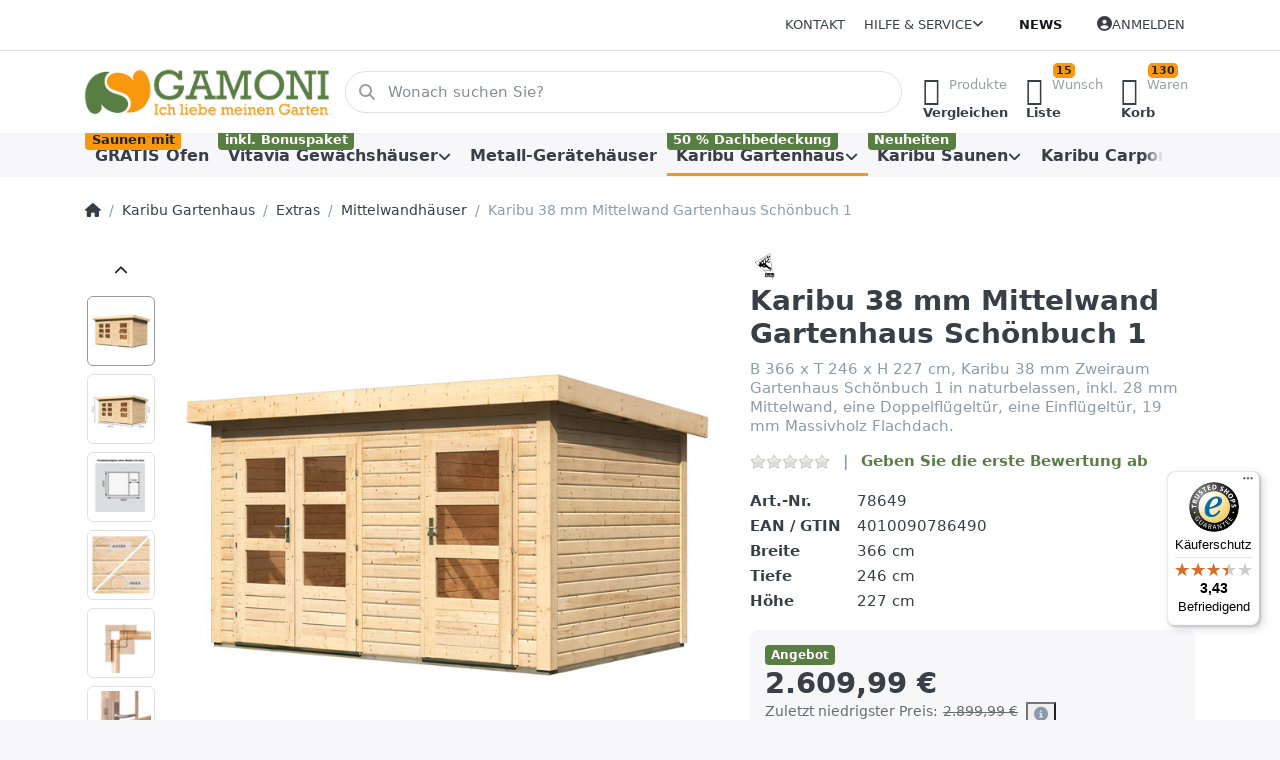

--- FILE ---
content_type: text/html; charset=utf-8
request_url: https://www.gamoni.de/karibu-38-mm-mittelwand-gartenhaus-schoenbuch-1
body_size: 195843
content:
<!DOCTYPE html>
<html data-pnotify-firstpos1="0" lang="de" dir="ltr">
<head>
    <meta charset="utf-8" />
    <meta name="viewport" content="width=device-width, initial-scale=1.0" />
    <meta name="HandheldFriendly" content="true" />
    <meta name="description" content="Hier finden Sie eine große Auswahl an Gewächshäusern, Gewächshauszubehör, Gartenhäuser und viele weitere Gartenartikel für Ihren Nutzgarten." />
    <meta name="keywords" content="Vitavia Gewächshaus, Gewächshauszubehör, Gewächshaus kaufen, Gewächshaus, Treibhaus, Karibu Gartenhaus, Karibu Sauna, Karibu Carport" />
    <meta name="generator" content="Smartstore 6.2.0.0" />
    <meta property="sm:root" content="/" />
    <meta name='__rvt' content='CfDJ8GVeCVGXJMtKi9Fe1vCRP0QQM-GbmEcFUs0_T1E7607ahWYHVjLkYWTf0272Ku9CP6mldm-XIBhkb3JJqIcMzY3yEe6F7bfBYbMwiwNQDdymwu8XZEdyrn27TXQbQ3T1g5brlxMkWD8co9PULZGznvk' />

    <meta name='accept-language' content='de-DE'/><title itemprop="name">Gamoni.de Ich liebe meinen Garten!. Karibu 38 mm Mittelwand Gartenhaus Schönbuch 1</title>

    


    <script>
    try {
        if (typeof navigator === 'undefined') navigator = {};
        const html = document.documentElement;
        const classList = html.classList;
        if (/Edge\/\d+/.test(navigator.userAgent)) { classList.add('edge'); }
        else if ('mozMatchesSelector' in html) { classList.add('moz'); }
        else if (/iPad|iPhone|iPod/.test(navigator.userAgent) && !window.MSStream) { classList.add('ios'); }
        else if ('webkitMatchesSelector' in html) { classList.add('wkit'); }
        else if (/constructor/i.test(window.HTMLElement)) { classList.add('safari'); };
        classList.add((this.top === this.window ? 'not-' : '') + 'framed');
    } catch (e) { }
</script>
    

    
    
    <link as="font" rel="preload" href="/lib/fa6/webfonts/fa-solid-900.woff2" crossorigin />
    <link as="font" rel="preload" href="/lib/fa6/webfonts/fa-regular-400.woff2" crossorigin />
    
    
        <link rel="stylesheet" href="/lib/fa6/css/all.min.css" crossorigin />
    


    
        <link href="/bundle/css/site-common.css?v=r7oApy1-c6DpFjFNk27dk1bP0zg" rel="stylesheet" type="text/css" />
    
    <link href="/themes/flex/theme.css?v=YXhnxjdH9xY6LcogItX5rt9HUeE" rel="stylesheet" type="text/css" />


    
        <script src="/bundle/js/jquery.js?v=8_RozPc1R2yH47SeJ06zdSqIRgc"></script>
    <script data-origin="client-res">
	window.Res = {
"Common.Notification": "Benachrichtigung","Common.Close": "Schließen","Common.On": "An","Common.OK": "OK","Common.Cancel": "Abbrechen","Common.Off": "Aus","Common.Exit": "Beenden","Common.CtrlKey": "Strg","Common.ShiftKey": "Umschalt","Common.AltKey": "Alt","Common.DelKey": "Entf","Common.Done": "Erledigt","Common.Failed": "Fehlgeschlagen","Common.EnterKey": "Eingabe","Common.EscKey": "Esc","Common.DontAskAgain": "Nicht mehr fragen","Common.DontShowAgain": "Nicht mehr anzeigen","Common.MoveUp": "Nach oben","Common.MoveDown": "Nach unten","Common.CopyToClipboard": "In die Zwischenablage kopieren","Common.CopyToClipboard.Failed": "Kopieren ist fehlgeschlagen.","Common.CopyToClipboard.Succeeded": "Kopiert!","Products.Longdesc.More": "Mehr anzeigen","Products.Longdesc.Less": "Weniger anzeigen","Aria.Label.ShowPassword": "Passwort anzeigen","Aria.Label.HidePassword": "Passwort verbergen","Jquery.Validate.Email": "Bitte geben Sie eine gültige E-Mail-Adresse ein.","Jquery.Validate.Required": "Diese Angabe ist erforderlich.","Jquery.Validate.Remote": "Bitte korrigieren Sie dieses Feld.","Jquery.Validate.Url": "Bitte geben Sie eine gültige URL ein.","Jquery.Validate.Date": "Bitte geben Sie ein gültiges Datum ein.","Jquery.Validate.DateISO": "Bitte geben Sie ein gültiges Datum (nach ISO) ein.","Jquery.Validate.Number": "Bitte geben Sie eine gültige Nummer ein.","Jquery.Validate.Digits": "Bitte geben Sie nur Ziffern ein.","Jquery.Validate.Creditcard": "Bitte geben Sie eine gültige Kreditkartennummer ein.","Jquery.Validate.Equalto": "Wiederholen Sie bitte die Eingabe.","Jquery.Validate.Maxlength": "Bitte geben Sie nicht mehr als {0} Zeichen ein.","Jquery.Validate.Minlength": "Bitte geben Sie mindestens {0} Zeichen ein.","Jquery.Validate.Rangelength": "Die Länge der Eingabe darf minimal {0} und maximal {1} Zeichen lang sein.","jquery.Validate.Range": "Bitte geben Sie einen Wert zwischen {0} und {1} ein.","Jquery.Validate.Max": "Bitte geben Sie einen Wert kleiner oder gleich {0} ein.","Jquery.Validate.Min": "Bitte geben Sie einen Wert größer oder gleich {0} ein.","Admin.Common.AreYouSure": "Sind Sie sicher?","Admin.Common.AskToProceed": "Möchten Sie fortfahren?","FileUploader.Dropzone.Message": "Zum Hochladen Dateien hier ablegen oder klicken","FileUploader.Dropzone.DictDefaultMessage": "Dateien zum Hochladen hier ablegen","FileUploader.Dropzone.DictFallbackMessage": "Ihr Browser unterstützt keine Datei-Uploads per Drag\'n\'Drop.","FileUploader.Dropzone.DictFallbackText": "Bitte benutzen Sie das untenstehende Formular, um Ihre Dateien wie in längst vergangenen Zeiten hochzuladen.","FileUploader.Dropzone.DictFileTooBig": "Die Datei ist zu groß ({{filesize}}MB). Maximale Dateigröße: {{maxFilesize}}MB.","FileUploader.Dropzone.DictInvalidFileType": "Dateien dieses Typs können nicht hochgeladen werden.","FileUploader.Dropzone.DictResponseError": "Der Server gab die Antwort {{statusCode}} zurück.","FileUploader.Dropzone.DictCancelUpload": "Upload abbrechen","FileUploader.Dropzone.DictUploadCanceled": "Upload abgebrochen.","FileUploader.Dropzone.DictCancelUploadConfirmation": "Sind Sie sicher, dass Sie den Upload abbrechen wollen?","FileUploader.Dropzone.DictRemoveFile": "Datei entfernen","FileUploader.Dropzone.DictMaxFilesExceeded": "Sie können keine weiteren Dateien hochladen.","FileUploader.StatusWindow.Uploading.File": "Datei wird hochgeladen","FileUploader.StatusWindow.Uploading.Files": "Dateien werden hochgeladen","FileUploader.StatusWindow.Complete.File": "Upload abgeschlossen","FileUploader.StatusWindow.Complete.Files": "Uploads abgeschlossen","FileUploader.StatusWindow.Canceled.File": "Upload abgebrochen","FileUploader.StatusWindow.Canceled.Files": "Uploads abgebrochen",    };

    window.ClientId = "828ec611-b83c-4dd8-8bf9-b1b8fb56cff9";
</script>

    <link rel="canonical" href="https://www.gamoni.de/karibu-38-mm-mittelwand-gartenhaus-schoenbuch-1/" />
    <link as="image" rel="preload" href="//www.gamoni.de/media/3905/content/3905.png" />
    <script src="/Modules/Smartstore.Google.Analytics/js/google-analytics.utils.js"></script>
<!--Google code for Analytics tracking--><script async src='https://www.googletagmanager.com/gtag/js?id=GTM-MWTZWG8'></script><script>var gaProperty='GTM-MWTZWG8';var disableStr='ga-disable-'+gaProperty;if(document.cookie.indexOf(disableStr+'=true')>-1){window[disableStr]=true;}
function gaOptout(){document.cookie=disableStr+'=true; expires=Thu, 31 Dec 2099 23:59:59 UTC; path=/';window[disableStr]=true;alert("Das Tracking ist jetzt deaktiviert");}
window.dataLayer=window.dataLayer||[];function gtag(){window.dataLayer.push(arguments);}
gtag('js',new Date());gtag('config','GTM-MWTZWG8',{'anonymize_ip':true});gtag('consent','default',{'ad_storage':'granted','analytics_storage':'granted',});gtag('config','GA_MEASUREMENT_ID',{'user_id':'828ec611-b83c-4dd8-8bf9-b1b8fb56cff9'});let pdItem={entity_id:6042,item_id:'78649',item_name:'Karibu 38 mm Mittelwand Gartenhaus Schönbuch 1',currency:'EUR',discount:290.00,index:0,item_category:'Karibu Gartenhaus',item_category2:'Extras',item_category3:'Mittelwandhäuser',price:2609.99,item_brand:'KARIBU.',};let list={item_list_name:'product-detail',items:[pdItem]}
window.gaListDataStore.push(list);gtag('event','view_item',{currency:'EUR',value:2609.99,items:[pdItem]});</script>

<link rel="preconnect" href="https://www.trustedshops.de" />
<link rel="preconnect" href="https://widgets.trustedshops.com" />

<script async data-desktop-enable-custom="false" data-disable-mobile="false" data-disable-trustbadge="false" data-mobile-enable-custom="false" data-desktop-enable-fadeout="false" data-mobile-enable-fadeout="false" data-desktop-y-offset="40" data-mobile-y-offset="0" data-desktop-disable-reviews="false" data-mobile-disable-reviews="false" data-desktop-position="right" data-mobile-position="left" data-mobile-enable-topbar="false" data-color-scheme="light" charset="UTF-8" src="//widgets.trustedshops.com/js/X4716DB35E4248C2A784FF70A575AE9FC.js">
</script>

<script data-origin="vc-trust-badge">$(function(){var i=0;setTsBadgeZindex();function setTsBadgeZindex(){if(window.trustbadge){$("[id^=trustbadge]").attr('style','z-index: 99998 !important;position: fixed;');}
if(i++<4){_.delay(setTsBadgeZindex,1000);}}});</script>

<noscript>
    <a href="https://www.trustedshops.de/shop/certificate.php?shop_id=X4716DB35E4248C2A784FF70A575AE9FC">
        <img title="Klicken Sie auf das Gütesiegel, um die Gültigkeit zu prüfen!"
             alt="Klicken Sie auf das Gütesiegel, um die Gültigkeit zu prüfen!"
             src="/Modules/Smartstore.TrustedShops/images/TrustedShops-rgb-Siegel_100Hpx.png"
             style="position:fixed;bottom:0;right:0;" />
    </a>
</noscript><script data-origin='globalization'>document.addEventListener('DOMContentLoaded', function () { if (Smartstore.globalization) { Smartstore.globalization.culture = {"name":"de-DE","englishName":"German (Germany)","nativeName":"Deutsch (Deutschland)","isRTL":false,"language":"de","numberFormat":{",":".",".":",","pattern":[1],"decimals":3,"groupSizes":[3],"+":"+","-":"-","NaN":"NaN","negativeInfinity":"-∞","positiveInfinity":"∞","percent":{",":".",".":",","pattern":[0,0],"decimals":3,"groupSizes":[3],"symbol":"%"},"currency":{",":".",".":",","pattern":[8,3],"decimals":2,"groupSizes":[3],"symbol":"€"}},"dateTimeFormat":{"calendarName":"Gregorianischer Kalender","/":".",":":":","firstDay":1,"twoDigitYearMax":2049,"AM":["AM","am","AM"],"PM":["PM","pm","PM"],"days":{"names":["Sonntag","Montag","Dienstag","Mittwoch","Donnerstag","Freitag","Samstag"],"namesAbbr":["So","Mo","Di","Mi","Do","Fr","Sa"],"namesShort":["S","M","D","M","D","F","S"]},"months":{"names":["Januar","Februar","März","April","Mai","Juni","Juli","August","September","Oktober","November","Dezember",""],"namesAbbr":["Jan.","Feb.","März","Apr.","Mai","Juni","Juli","Aug.","Sept.","Okt.","Nov.","Dez.",""]},"patterns":{"d":"dd.MM.yyyy","D":"dddd, d. MMMM yyyy","t":"HH:mm","T":"HH:mm:ss","g":"dd.MM.yyyy HH:mm","G":"dd.MM.yyyy HH:mm:ss","f":"dddd, d. MMMM yyyy HH:mm:ss","F":"dddd, d. MMMM yyyy HH:mm:ss","M":"d. MMMM","Y":"MMMM yyyy","u":"yyyy'-'MM'-'dd HH':'mm':'ss'Z'"}}}; }; });</script><meta property='sm:pagedata' content='{"type":"category","id":"1737","menuItemId":1,"entityId":1737,"parentId":46}' />
    <meta property='og:site_name' content='Gamoni.de' />
    <meta property='og:site' content='https://www.gamoni.de/' />
    <meta property='og:url' content='https://www.gamoni.de/karibu-38-mm-mittelwand-gartenhaus-schoenbuch-1/' />
    <meta property='og:type' content='product' />
    <meta property='og:title' content='Karibu 38 mm Mittelwand Gartenhaus Schönbuch 1' />
    <meta property='twitter:card' content='summary' />
    <meta property='twitter:title' content='Karibu 38 mm Mittelwand Gartenhaus Schönbuch 1' />

        <meta property='og:description' content='B 366 x T 246 x H 227 cm, Karibu 38 mm Zweiraum Gartenhaus Schönbuch 1 in naturbelassen, inkl. 28 mm Mittelwand, eine Doppelflügeltür, eine Einflügeltür, 19 mm Massivholz Flachdach.' />
        <meta property='twitter:description' content='B 366 x T 246 x H 227 cm, Karibu 38 mm Zweiraum Gartenhaus Schönbuch 1 in naturbelassen, inkl. 28 mm Mittelwand, eine Doppelflügeltür, eine Einflügeltür, 19 mm Massivholz Flachdach.' />

        <meta property='og:image' content='https://www.gamoni.de/media/59360/catalog/78649_03.jpg' />
        <meta property='og:image:type' content='image/jpeg' />
        <meta property='twitter:image' content='https://www.gamoni.de/media/59360/catalog/78649_03.jpg' />
            <meta property='og:image:alt' content='Bild von Karibu 38 mm Mittelwand Gartenhaus Schönbuch 1' />
            <meta property='twitter:image:alt' content='Bild von Karibu 38 mm Mittelwand Gartenhaus Schönbuch 1' />
            <meta property='og:image:width' content='1024' />
            <meta property='og:image:height' content='1025' />


    
    


    <script src="/js/smartstore.globalization.adapter.js"></script>

    

    <link rel="shortcut icon" href='//www.gamoni.de/media/58891/content/favicon.ico?v=6.2' />

    <!-- png icons -->
        <link rel="icon" type="image/png" sizes="16x16" href="//www.gamoni.de/media/58892/content/fav.png?size=16" />
        <link rel="icon" type="image/png" sizes="32x32" href="//www.gamoni.de/media/58892/content/fav.png?size=32" />
        <link rel="icon" type="image/png" sizes="96x96" href="//www.gamoni.de/media/58892/content/fav.png?size=96" />
        <link rel="icon" type="image/png" sizes="196x196" href="//www.gamoni.de/media/58892/content/fav.png?size=196" />


    <!-- Apple touch icons -->
        <link rel="icon" type="image/png" sizes="57x57" href="//www.gamoni.de/media/58893/content/apple-touch-icon.png?size=57" />
        <link rel="icon" type="image/png" sizes="60x60" href="//www.gamoni.de/media/58893/content/apple-touch-icon.png?size=60" />
        <link rel="icon" type="image/png" sizes="72x72" href="//www.gamoni.de/media/58893/content/apple-touch-icon.png?size=72" />
        <link rel="icon" type="image/png" sizes="76x76" href="//www.gamoni.de/media/58893/content/apple-touch-icon.png?size=76" />
        <link rel="icon" type="image/png" sizes="114x114" href="//www.gamoni.de/media/58893/content/apple-touch-icon.png?size=114" />
        <link rel="icon" type="image/png" sizes="120x120" href="//www.gamoni.de/media/58893/content/apple-touch-icon.png?size=120" />
        <link rel="icon" type="image/png" sizes="144x144" href="//www.gamoni.de/media/58893/content/apple-touch-icon.png?size=144" />
        <link rel="icon" type="image/png" sizes="152x152" href="//www.gamoni.de/media/58893/content/apple-touch-icon.png?size=152" />
        <link rel="icon" type="image/png" sizes="180x180" href="//www.gamoni.de/media/58893/content/apple-touch-icon.png?size=180" />

    <!-- Microsoft tiles -->
    <meta name="msapplication-TileImage" content="//www.gamoni.de/media/58894/content/fav-1.png?size=144">
    <meta name="msapplication-config" content="/browserconfig.xml" />

</head>

<body class="lyt-cols-1" id="gamoni">
    
    

<a href="#content-center" id="skip-to-content" class="btn btn-primary btn-lg rounded-pill">
    Zum Hauptinhalt springen
</a>

<div id="page">
    <div class="canvas-blocker canvas-slidable"></div>

    <div class="page-main canvas-slidable">

        <header id="header">
            <div class="menubar-section d-none d-lg-block menubar-light">
                <div class="container menubar-container">
                    



<nav class="menubar navbar navbar-slide">

    <div class="menubar-group ml-0">
    </div>

    <div class="menubar-group ml-auto">
        

            <a class="menubar-link" href="/contactus/">Kontakt</a>

        


<div class="cms-menu cms-menu-dropdown" data-menu-name="helpandservice">
    <div class="dropdown">
        <a id="helpandservice-opener" data-toggle="dropdown" aria-haspopup="listbox" aria-expanded="false" href="#" rel="nofollow" class="menubar-link">
            <span>Hilfe &amp; Service</span>
            <i class="fal fa-angle-down menubar-caret"></i>
        </a>
        <div class="dropdown-menu" aria-labelledby="helpandservice-opener" role="listbox" aria-hidden="true">
                <a href="/newproducts/" role="option" class="dropdown-item menu-link">
                    <span>Neu eingetroffen</span>
                </a>
                <a href="/manufacturer/all/" role="option" class="dropdown-item menu-link">
                    <span>Alle Marken</span>
                </a>
                <a href="/recentlyviewedproducts/" role="option" class="dropdown-item menu-link">
                    <span>Zuletzt angesehen</span>
                </a>
                <a href="/compareproducts/" role="option" class="dropdown-item menu-link">
                    <span>Produktliste vergleichen</span>
                </a>
                        <div class="dropdown-divider"></div>
                <a href="/disclaimer/" role="option" class="dropdown-item menu-link">
                    <span>Widerrufsbelehrung</span>
                </a>
                <a href="/shippinginfo-2/" role="option" class="dropdown-item menu-link">
                    <span>Versand und Rücksendungen</span>
                </a>
                <a href="/conditionsofuse/" role="option" class="dropdown-item menu-link">
                    <span>Allgemeine Geschäftsbedingungen</span>
                </a>
        </div>
    </div>
</div>



    </div>

    <div class="menubar-group menubar-group--special">

        <a class='menubar-link' href='/news/'>News</a>
        
    </div>

    <div id="menubar-my-account" class="menubar-group">
        <div class="dropdown">
            <a class="menubar-link" aria-haspopup="true" aria-expanded="false" href="/login/?returnUrl=%2Fkaribu-38-mm-mittelwand-gartenhaus-schoenbuch-1" rel="nofollow">
                <i class="fal fa-user-circle menubar-icon"></i>

                    <span>Anmelden</span>
            </a>

        </div>
        
    </div>

    

</nav>


                </div>
            </div>
            <div class="shopbar-section shopbar-light">
                <div class="container shopbar-container">
                    
<div class="shopbar">
    <div class="shopbar-col-group shopbar-col-group-brand">
        <div class="shopbar-col shop-logo">
            
<a class="brand" href="/">
        
        <img src='//www.gamoni.de/media/3905/content/3905.png' alt="Gamoni.de" title="Gamoni.de" class="img-fluid" width="300" height="60" />
</a>

        </div>
        <div class="shopbar-col shopbar-search">
            
                


<form action="/search/" class="instasearch-form has-icon" method="get" role="search">
    <span id="instasearch-desc-search-search" class="sr-only">
        Geben Sie einen Suchbegriff ein. Während Sie tippen, erscheinen automatisch erste Ergebnisse. Drücken Sie die Eingabetaste, um alle Ergebnisse aufzurufen.
    </span>
    <input type="search" class="instasearch-term form-control text-truncate" name="q" placeholder="Wonach suchen Sie?" aria-label="Wonach suchen Sie?" aria-describedby="instasearch-desc-search-search" data-instasearch="true" data-minlength="3" data-showthumbs="false" data-url="/instantsearch/" data-origin="Search/Search" autocomplete="off" />

    <div class="instasearch-addon d-flex align-items-center justify-content-center">
        <button type="button" class="instasearch-clear input-clear" aria-label="Suchbegriff löschen">
            <i class="fa fa-xmark"></i>
        </button>
    </div>
    <span class="input-group-icon instasearch-icon">
        <button type="submit" class="instasearch-submit input-clear bg-transparent" tabindex="-1" aria-hidden="true">
            <i class="fa fa-magnifying-glass"></i>
        </button>
    </span>
    <div class="instasearch-drop">
        <div class="instasearch-drop-body clearfix"></div>
    </div>

    
</form>
            
        </div>
    </div>

    <div class="shopbar-col-group shopbar-col-group-tools">
        

<div class="shopbar-col shopbar-tools" data-summary-href="/shoppingcart/cartsummary/?cart=True&amp;wishlist=True&amp;compare=True" style="--sb-tool-padding-x: 0.25rem">

    <div class="shopbar-tool d-lg-none" id="shopbar-menu">
        <a id="offcanvas-menu-opener" class="shopbar-button" href="#" data-placement="start" data-target="#offcanvas-menu" aria-controls="offcanvas-menu" aria-expanded="false" data-autohide="true" data-disablescrolling="true" data-fullscreen="false" data-toggle="offcanvas">
            <span class="shopbar-button-icon" aria-hidden="true">
                <i class="icm icm-menu"></i>
            </span>
            <span class="shopbar-button-label-sm">
                Menü
            </span>
        </a>
    </div>

    

    <div class="shopbar-tool d-lg-none" id="shopbar-user">
        <a class="shopbar-button" href="/login/">
            <span class="shopbar-button-icon" aria-hidden="true">
                <i class="icm icm-user"></i>
            </span>
            <span class="shopbar-button-label-sm">
                Anmelden
            </span>
        </a>
    </div>

    <div class="shopbar-tool" id="shopbar-compare" data-target="#compare-tab">
        <a data-summary-href="/shoppingcart/cartsummary/?compare=True" aria-controls="offcanvas-cart" aria-expanded="false" class="shopbar-button navbar-toggler" data-autohide="true" data-disablescrolling="true" data-fullscreen="false" data-placement="end" data-target="#offcanvas-cart" data-toggle="offcanvas" href="/compareproducts/">
            <span class="shopbar-button-icon" aria-hidden="true">
                <i class="icm icm-repeat"></i>
                <span class='badge badge-pill badge-counter badge-counter-ring label-cart-amount badge-warning' data-bind-to="CompareItemsCount" style="display: none">
                    0
                </span>
            </span>
            <span class="shopbar-button-label" aria-label="Vergleichen">
                <span>Produkte</span><br />
                <strong>Vergleichen</strong>
            </span>
            <span class="shopbar-button-label-sm">
                Vergleichen
            </span>
        </a>
    </div>

    <div class="shopbar-tool" id="shopbar-wishlist" data-target="#wishlist-tab">
        <a data-summary-href="/shoppingcart/cartsummary/?wishlist=True" aria-controls="offcanvas-cart" aria-expanded="false" class="shopbar-button navbar-toggler" data-autohide="true" data-disablescrolling="true" data-fullscreen="false" data-placement="end" data-target="#offcanvas-cart" data-toggle="offcanvas" href="/wishlist/">
            <span class="shopbar-button-icon" aria-hidden="true">
                <i class="icm icm-heart"></i>
                <span class='badge badge-pill badge-counter badge-counter-ring label-cart-amount badge-warning' data-bind-to="WishlistItemsCount" style="display: none">
                    0
                </span>
            </span>
            <span class="shopbar-button-label" aria-label="Wunschliste">
                <span>Wunsch</span><br />
                <strong>Liste</strong>
            </span>
            <span class="shopbar-button-label-sm">
                Wunschliste
            </span>
        </a>
    </div>

    <div class="shopbar-tool" id="shopbar-cart" data-target="#cart-tab">
        <a data-summary-href="/shoppingcart/cartsummary/?cart=True" aria-controls="offcanvas-cart" aria-expanded="false" class="shopbar-button navbar-toggler" data-autohide="true" data-disablescrolling="true" data-fullscreen="false" data-placement="end" data-target="#offcanvas-cart" data-toggle="offcanvas" href="/cart/">
            <span class="shopbar-button-icon" aria-hidden="true">
                <i class="icm icm-bag"></i>
                <span class='badge badge-pill badge-counter badge-counter-ring label-cart-amount badge-warning' data-bind-to="CartItemsCount" style="display: none">
                    0
                </span>
            </span>
            <span class="shopbar-button-label" aria-label="Warenkorb">
                <span>Waren</span><br />
                <strong>Korb</strong>
            </span>
            <span class="shopbar-button-label-sm">
                Warenkorb
            </span>
        </a>
    </div>

    
</div>




    </div>
</div>
                </div>
            </div>
            <div class="megamenu-section d-none d-lg-block">
                <nav class="navbar navbar-light" aria-label="Hauptnavigation">
                    <div class="container megamenu-container">
                        



<div class="mainmenu megamenu megamenu-blend--next">
    



<div class="cms-menu cms-menu-navbar" data-menu-name="main">
    <div class="megamenu-nav megamenu-nav--prev alpha">
        <a href="#" class="megamenu-nav-btn btn btn-clear-dark btn-icon btn-sm" tabindex="-1" aria-hidden="true">
            <i class="far fa-chevron-left megamenu-nav-btn-icon"></i>
        </a>
    </div>

    <ul class="navbar-nav nav flex-row flex-nowrap" id="menu-main" role="menubar">

            <li id="main-nav-item-230490" data-id="230490" role="none" class="nav-item">
                <a id="main-nav-item-link-230490" href="/gratis-ofen/" class="nav-link menu-link" role="menuitem" tabindex="0">
                    <span>GRATIS Ofen</span>
                </a>
                    <span class="badge badge-warning">
                        Saunen mit 
                    </span>
            </li>
            <li id="main-nav-item-230491" data-id="230491" role="none" class="nav-item dropdown-submenu">
                <a id="main-nav-item-link-230491" href="/vitavia-gewaechshaeuser-2/" aria-controls="dropdown-menu-230491" aria-expanded="false" aria-haspopup="menu" class="nav-link menu-link dropdown-toggle" data-target="#dropdown-menu-230491" role="menuitem" tabindex="-1">
                    <span>Vitavia Gewächshäuser</span>
                </a>
                    <span class="badge badge-success">
                        inkl. Bonuspaket
                    </span>
            </li>
            <li id="main-nav-item-230532" data-id="230532" role="none" class="nav-item">
                <a id="main-nav-item-link-230532" href="/metall-geraetehaeuser-2/" class="nav-link menu-link" role="menuitem" tabindex="-1">
                    <span>Metall-Gerätehäuser</span>
                </a>
            </li>
            <li id="main-nav-item-230533" data-id="230533" role="none" class="nav-item dropdown-submenu expanded">
                <a id="main-nav-item-link-230533" href="/karibu-gartenhaus/" aria-controls="dropdown-menu-230533" aria-expanded="false" aria-haspopup="menu" class="nav-link menu-link dropdown-toggle" data-target="#dropdown-menu-230533" role="menuitem" tabindex="-1">
                    <span>Karibu Gartenhaus</span>
                </a>
                    <span class="badge badge-success">
                        50 % Dachbedeckung
                    </span>
            </li>
            <li id="main-nav-item-230587" data-id="230587" role="none" class="nav-item dropdown-submenu">
                <a id="main-nav-item-link-230587" href="/karibu-saunen/" aria-controls="dropdown-menu-230587" aria-expanded="false" aria-haspopup="menu" class="nav-link menu-link dropdown-toggle" data-target="#dropdown-menu-230587" role="menuitem" tabindex="-1">
                    <span>Karibu Saunen</span>
                </a>
                    <span class="badge badge-success">
                        Neuheiten
                    </span>
            </li>
            <li id="main-nav-item-230604" data-id="230604" role="none" class="nav-item dropdown-submenu">
                <a id="main-nav-item-link-230604" href="/carports/" aria-controls="dropdown-menu-230604" aria-expanded="false" aria-haspopup="menu" class="nav-link menu-link dropdown-toggle" data-target="#dropdown-menu-230604" role="menuitem" tabindex="-1">
                    <span>Karibu Carports</span>
                </a>
            </li>
            <li id="main-nav-item-230608" data-id="230608" role="none" class="nav-item dropdown-submenu">
                <a id="main-nav-item-link-230608" href="/karibu-spielsysteme/" aria-controls="dropdown-menu-230608" aria-expanded="false" aria-haspopup="menu" class="nav-link menu-link dropdown-toggle" data-target="#dropdown-menu-230608" role="menuitem" tabindex="-1">
                    <span>Karibu Spielsysteme</span>
                </a>
            </li>
            <li id="main-nav-item-230615" data-id="230615" role="none" class="nav-item">
                <a id="main-nav-item-link-230615" href="/fundgrube/" class="nav-link menu-link" role="menuitem" tabindex="-1">
                    <span>Fundgrube</span>
                </a>
            </li>

        
    </ul>

    <div class="megamenu-nav megamenu-nav--next omega">
        <a href="#" class="megamenu-nav-btn btn btn-clear-dark btn-icon btn-sm" tabindex="-1" aria-hidden="true">
            <i class="far fa-chevron-right megamenu-nav-btn-icon"></i>
        </a>
    </div>
</div>
</div>

<div class="megamenu-dropdown-container container" style="--mm-drop-min-height: 370px">
        <div id="dropdown-menu-230490"
             data-id="230490"
             data-entity-id="1780"
             data-entity-name="Category"
             data-display-rotator="false"
             role="menu"
             aria-labelledby="main-nav-item-link-230490"
             aria-hidden="true">

            <div class="dropdown-menu megamenu-dropdown">
                

                <div class="row megamenu-dropdown-row">


                </div>

                

                

            </div>

        </div>
        <div id="dropdown-menu-230491"
             data-id="230491"
             data-entity-id="1505"
             data-entity-name="Category"
             data-display-rotator="true"
             role="menu"
             aria-labelledby="main-nav-item-link-230491"
             aria-hidden="true">

            <div class="dropdown-menu megamenu-dropdown">
                

                <div class="row megamenu-dropdown-row">
                        <div class="col-md-3 col-sm-6 text-md-center megamenu-col overflow-hidden megamenu-cat-img">
                            <img src="//www.gamoni.de/media/33398/catalog/vitavia-gewachshauser-1.jpg?size=512" alt="Vitavia Gewächshäuser" loading="lazy" class="img-fluid xp-2" />
                            <div class="megamenu-cat-img-text" role="note">
                                <div style="text-align: center; "> <span style="font-family: Impact; font-size: 18px; color: rgb(107, 165, 74);">Wir feiern ein
		Jubiläum!</span></div>
<p style="text-align: center;">Über 20 Jahre verkaufen wir schon erfolgreich Vitavia Gewächshäuser in unserem Onlineshop Gamoni.de. Deshalb
	erhalten bei Kauf des Gewächshauses ein Bonuspaket gratis dazu.</p>
<p style=""></p>
<div style="">
	<div style="text-align: center; ">Das Paket besteht aus:&nbsp;</div>
	<div style="text-align: center;"><span style="color: rgb(107, 165, 74);"><br></span></div>
</div>
<div style="text-align: center;"><span style="font-size: 18px; font-family: Impact; color: rgb(107, 165, 74);">1 Dachlüfter Sesam
		Spiro</span></div>
<div style="text-align: center;"><span style="font-size: 18px; font-family: Impact; color: rgb(107, 165, 74);">1 Min-Max Thermometer</span>
</div>
<div style="text-align: center;"><span style="font-size: 18px; font-family: Impact; color: rgb(107, 165, 74);">3er Set Erdsiebe</span></div>
<p style=""> </p>
<div style="text-align: center;"><span
		style="font-family: -apple-system, BlinkMacSystemFont, &quot;Segoe UI&quot;, Roboto, &quot;Helvetica Neue&quot;, Arial, sans-serif, &quot;Apple Color Emoji&quot;, &quot;Segoe UI Emoji&quot;, &quot;Segoe UI Symbol&quot;, &quot;Noto Color Emoji&quot;; font-size: 0.875rem;">Dieses
		Bonuspaket wird automatisch mit in den Warenkorb gelegt wenn Sie ein Gewächshaus in den Warenkorb legen. (Ab 699,00 Euro)</span><br>
</div>
<p></p>
                            </div>
                        </div>

                        <div class="col-md-3 col-sm-6 megamenu-col">
                                <div class="megamenu-dropdown-item">
                                        <a href="/vitavia-gewaechshaus-dione/" id="dropdown-heading-230492" data-id="230492" class="megamenu-dropdown-heading" role="menuitem" tabindex="-1">
                                            <span>Vitavia Gewächshaus Dione</span>
                                        </a>

                                </div>
                                <div class="megamenu-dropdown-item">
                                        <a href="/vitavia-gewaechshaus-freya/" id="dropdown-heading-230493" data-id="230493" class="megamenu-dropdown-heading" role="menuitem" tabindex="-1">
                                            <span>Vitavia Gewächshaus Freya</span>
                                        </a>

                                </div>
                                <div class="megamenu-dropdown-item">
                                        <a href="/vitavia-gewaechshaus-venus-3/" id="dropdown-heading-230494" data-id="230494" class="megamenu-dropdown-heading" role="menuitem" tabindex="-1">
                                            <span>Vitavia Gewächshaus Venus</span>
                                        </a>

                                </div>
                                <div class="megamenu-dropdown-item">
                                        <a href="/vitavia-gewaechshaus-apollo-2/" id="dropdown-heading-230495" data-id="230495" class="megamenu-dropdown-heading" role="menuitem" tabindex="-1">
                                            <span>Vitavia Gewächshaus Apollo</span>
                                        </a>

                                </div>
                                <div class="megamenu-dropdown-item">
                                        <a href="/vitavia-gewaechshaus-eris-2/" id="dropdown-heading-230496" data-id="230496" class="megamenu-dropdown-heading" role="menuitem" tabindex="-1">
                                            <span>Vitavia Gewächshaus Eris</span>
                                        </a>

                                </div>
                                <div class="megamenu-dropdown-item">
                                        <a href="/vitavia-gewaechshaus-calypso-3/" id="dropdown-heading-230497" data-id="230497" class="megamenu-dropdown-heading" role="menuitem" tabindex="-1">
                                            <span>Vitavia Gewächshaus Calypso</span>
                                        </a>

                                </div>
                                <div class="megamenu-dropdown-item">
                                        <a href="/vitavia-gewaechshaus-merkur-3/" id="dropdown-heading-230498" data-id="230498" class="megamenu-dropdown-heading" role="menuitem" tabindex="-1">
                                            <span>Vitavia Gewächshaus Merkur</span>
                                        </a>

                                </div>
                                <div class="megamenu-dropdown-item">
                                        <a href="/vitavia-gewaechshaus-mars-3/" id="dropdown-heading-230499" data-id="230499" class="megamenu-dropdown-heading" role="menuitem" tabindex="-1">
                                            <span>Vitavia Gewächshaus Mars</span>
                                        </a>

                                </div>
                                <div class="megamenu-dropdown-item">
                                        <a href="/vitavia-gewaechshaus-uranus-3/" id="dropdown-heading-230500" data-id="230500" class="megamenu-dropdown-heading" role="menuitem" tabindex="-1">
                                            <span>Vitavia Gewächshaus Uranus</span>
                                        </a>

                                </div>
                                <div class="megamenu-dropdown-item">
                                        <a href="/vitavia-gewaechshaus-domus-2/" id="dropdown-heading-230501" data-id="230501" class="megamenu-dropdown-heading" role="menuitem" tabindex="-1">
                                            <span>Vitavia Gewächshaus Domus</span>
                                        </a>

                                </div>
                                <div class="megamenu-dropdown-item">
                                        <a href="/vitavia-gewaechshaus-zeus-2/" id="dropdown-heading-230502" data-id="230502" class="megamenu-dropdown-heading" role="menuitem" tabindex="-1">
                                            <span>Vitavia Gewächshaus Zeus</span>
                                        </a>

                                </div>
                                <div class="megamenu-dropdown-item">
                                        <a href="/vitavia-gewaechshaus-helena/" id="dropdown-heading-230503" data-id="230503" class="megamenu-dropdown-heading" role="menuitem" tabindex="-1">
                                            <span>Vitavia Gewächshaus Helena</span>
                                        </a>

                                </div>
                                <div class="megamenu-dropdown-item">
                                        <a href="/vitavia-gewaechshaus-eos/" id="dropdown-heading-230504" data-id="230504" class="megamenu-dropdown-heading" role="menuitem" tabindex="-1">
                                            <span>Vitavia Gewächshaus Eos</span>
                                        </a>

                                </div>
                                <div class="megamenu-dropdown-item">
                                        <a href="/vitavia-gewaechshaus-aura/" id="dropdown-heading-230505" data-id="230505" class="megamenu-dropdown-heading" role="menuitem" tabindex="-1">
                                            <span>Vitavia Gewächshaus Aura</span>
                                        </a>

                                </div>
                                <div class="megamenu-dropdown-item">
                                        <a href="/vitavia-gewaechshaus-styx/" id="dropdown-heading-230506" data-id="230506" class="megamenu-dropdown-heading" role="menuitem" tabindex="-1">
                                            <span>Vitavia Gewächshaus Styx</span>
                                        </a>

                                </div>
                                <div class="megamenu-dropdown-item">
                                        <a href="/vitavia-gewaechshaus-osiris/" id="dropdown-heading-230507" data-id="230507" class="megamenu-dropdown-heading" role="menuitem" tabindex="-1">
                                            <span>Vitavia Gewächshaus Osiris</span>
                                        </a>

                                </div>
                                <div class="megamenu-dropdown-item">
                                        <a href="/vitavia-gewaechshaus-sirona/" id="dropdown-heading-230508" data-id="230508" class="megamenu-dropdown-heading" role="menuitem" tabindex="-1">
                                            <span>Vitavia Gewächshaus Orangerie</span>
                                        </a>

                                </div>
                                <div class="megamenu-dropdown-item">
                                        <a href="/vitavia-gewaechshaus-orion-2/" id="dropdown-heading-230509" data-id="230509" class="megamenu-dropdown-heading" role="menuitem" tabindex="-1">
                                            <span>Vitavia Gewächshaus Orion</span>
                                        </a>

                                </div>
                                <div class="megamenu-dropdown-item">
                                        <a href="/vitavia-gewaechshaus-minos-2/" id="dropdown-heading-230510" data-id="230510" class="megamenu-dropdown-heading" role="menuitem" tabindex="-1">
                                            <span>Vitavia Gewächshaus Minos</span>
                                        </a>

                                </div>
                                <div class="megamenu-dropdown-item">
                                        <a href="/vitavia-gewaechshaus-stad-2/" id="dropdown-heading-230511" data-id="230511" class="megamenu-dropdown-heading" role="menuitem" tabindex="-1">
                                            <span>Vitavia Gewächshaus Stad</span>
                                        </a>

                                </div>
                                <div class="megamenu-dropdown-item">
                                        <a href="/vitavia-gewaechshaus-cassandra/" id="dropdown-heading-230512" data-id="230512" class="megamenu-dropdown-heading" role="menuitem" tabindex="-1">
                                            <span>Vitavia Gewächshaus Cassandra</span>
                                        </a>

                                </div>
                                <div class="megamenu-dropdown-item">
                                        <a href="/vitavia-gewaechshaus-juno-4500/" id="dropdown-heading-230513" data-id="230513" class="megamenu-dropdown-heading" role="menuitem" tabindex="-1">
                                            <span>Vitavia Gewächshaus Juno 4500</span>
                                        </a>

                                </div>
                                <div class="megamenu-dropdown-item">
                                        <a href="/vitavia-gewaechshaus-juno-9000/" id="dropdown-heading-230514" data-id="230514" class="megamenu-dropdown-heading" role="menuitem" tabindex="-1">
                                            <span>Vitavia Gewächshaus Juno 9000</span>
                                        </a>

                                </div>
                                <div class="megamenu-dropdown-item">
                                        <a href="/vitavia-hochfruehbeet-paris/" id="dropdown-heading-230515" data-id="230515" class="megamenu-dropdown-heading" role="menuitem" tabindex="-1">
                                            <span>Vitavia Hochfrühbeet PARIS</span>
                                        </a>

                                </div>
                                <div class="megamenu-dropdown-item">
                                        <a href="/gewachshaus-fruhbeete/" id="dropdown-heading-230516" data-id="230516" class="megamenu-dropdown-heading" role="menuitem" tabindex="-1">
                                            <span>Vitavia Frühbeete GAIA</span>
                                        </a>

                                </div>
                        </div>
                        <div class="col-md-3 col-sm-6 megamenu-col">
                                <div class="megamenu-dropdown-item">
                                        <a href="/vitavia-hochbeete/" id="dropdown-heading-230517" data-id="230517" class="megamenu-dropdown-heading" role="menuitem" tabindex="-1">
                                            <span>Vitavia Hochbeete TERRA</span>
                                        </a>

                                </div>
                                <div class="megamenu-dropdown-item">
                                        <a href="/vitavia-hochbeete-meta/" id="dropdown-heading-230518" data-id="230518" class="megamenu-dropdown-heading" role="menuitem" tabindex="-1">
                                            <span>Vitavia Hochbeete META </span>
                                        </a>

                                </div>
                                <div class="megamenu-dropdown-item">
                                        <a href="/kaminholzlagerung/" id="dropdown-heading-230519" data-id="230519" class="megamenu-dropdown-heading" role="menuitem" tabindex="-1">
                                            <span>Vitavia Kaminholzlagerung</span>
                                        </a>

                                </div>
                                <div class="megamenu-dropdown-item">
                                        <a href="/pflanzenzelte-und-folienhaeuser/" id="dropdown-heading-230520" data-id="230520" class="megamenu-dropdown-heading" role="menuitem" tabindex="-1">
                                            <span>Pflanzenzelte und Folienhäuser</span>
                                        </a>

                                </div>
                                <div class="megamenu-dropdown-item">
                                        <a href="/gewaechshausheizung/" id="dropdown-heading-230521" data-id="230521" class="megamenu-dropdown-heading" role="menuitem" tabindex="-1">
                                            <span>Gewächshaus Heizung</span>
                                        </a>

                                </div>
                                <div class="megamenu-dropdown-item">
                                        <a href="/gewaechshaustische/" id="dropdown-heading-230522" data-id="230522" class="megamenu-dropdown-heading" role="menuitem" tabindex="-1">
                                            <span>Gewächshaus Tische</span>
                                        </a>

                                </div>
                                <div class="megamenu-dropdown-item">
                                        <a href="/gewaechshausregale/" id="dropdown-heading-230523" data-id="230523" class="megamenu-dropdown-heading" role="menuitem" tabindex="-1">
                                            <span>Gewächshaus Regale</span>
                                        </a>

                                </div>
                                <div class="megamenu-dropdown-item">
                                        <a href="/gewachshaus-schattierung/" id="dropdown-heading-230524" data-id="230524" class="megamenu-dropdown-heading" role="menuitem" tabindex="-1">
                                            <span>Gewächshaus Schattierung</span>
                                        </a>

                                </div>
                                <div class="megamenu-dropdown-item">
                                        <a href="/gewachshaus-kleinteile/" id="dropdown-heading-230525" data-id="230525" class="megamenu-dropdown-heading" role="menuitem" tabindex="-1">
                                            <span>Gewächshaus Kleinteile</span>
                                        </a>

                                </div>
                                <div class="megamenu-dropdown-item">
                                        <a href="/gewaechshausbelueftung/" id="dropdown-heading-230526" data-id="230526" class="megamenu-dropdown-heading" role="menuitem" tabindex="-1">
                                            <span>Gewächshaus Belüftung</span>
                                        </a>

                                </div>
                                <div class="megamenu-dropdown-item">
                                        <a href="/gewachshaus-beleuchtung/" id="dropdown-heading-230527" data-id="230527" class="megamenu-dropdown-heading" role="menuitem" tabindex="-1">
                                            <span>Gewächshaus Beleuchtung</span>
                                        </a>

                                </div>
                                <div class="megamenu-dropdown-item">
                                        <a href="/gewachshaus-bewasserung/" id="dropdown-heading-230528" data-id="230528" class="megamenu-dropdown-heading" role="menuitem" tabindex="-1">
                                            <span>Gewächshaus Bewässerung</span>
                                        </a>

                                </div>
                                <div class="megamenu-dropdown-item">
                                        <a href="/gewaechshaus-windsicherungen/" id="dropdown-heading-230529" data-id="230529" class="megamenu-dropdown-heading" role="menuitem" tabindex="-1">
                                            <span>Gewächshaus Windsicherungen</span>
                                        </a>

                                </div>
                                <div class="megamenu-dropdown-item">
                                        <a href="/vitavia-hkp-ersatzscheiben/" id="dropdown-heading-230530" data-id="230530" class="megamenu-dropdown-heading" role="menuitem" tabindex="-1">
                                            <span>Vitavia HKP Ersatzscheiben</span>
                                        </a>

                                </div>
                                <div class="megamenu-dropdown-item">
                                        <a href="/gewaechshaus-fundamente/" id="dropdown-heading-230531" data-id="230531" class="megamenu-dropdown-heading" role="menuitem" tabindex="-1">
                                            <span>Gewächshaus Fundamente</span>
                                        </a>

                                </div>
                        </div>

                        <div class="col-md-3 col-sm-6 megamenu-col overflow-hidden">
                            <div class="rotator-container mx-1 rotator-230491">
                                <div class="rotator-heading text-center">
                                    <h4>Angebote</h4>
                                </div>
                                <div class="rotator-content">
                                    <div class="placeholder"></div>
                                </div>
                            </div>
                        </div>
                </div>

                <div class="megamenu-picture-container d-none d-lg-block" style="bottom: 0; right: 0; transform: translate(0px, 53px);">
                        <img src="//www.gamoni.de/media/51224/megamenu/51224.jpg" style="" border="0" alt="Vitavia Gewächshäuser" loading="lazy" aria-hidden="true" />
                </div>

                

            </div>

        </div>
        <div id="dropdown-menu-230532"
             data-id="230532"
             data-entity-id="1681"
             data-entity-name="Category"
             data-display-rotator="false"
             role="menu"
             aria-labelledby="main-nav-item-link-230532"
             aria-hidden="true">

            <div class="dropdown-menu megamenu-dropdown">
                

                <div class="row megamenu-dropdown-row">
                        <div class="col-md-3 col-sm-6 text-md-center megamenu-col overflow-hidden megamenu-cat-img">
                            <img src="//www.gamoni.de/media/51028/catalog/metall-geratehauser-2.jpg?size=512" alt="Metall-Gerätehäuser" loading="lazy" class="img-fluid xp-2" />
                            
                        </div>


                </div>

                

                

            </div>

        </div>
        <div id="dropdown-menu-230533"
             data-id="230533"
             data-entity-id="60"
             data-entity-name="Category"
             data-display-rotator="true"
             role="menu"
             aria-labelledby="main-nav-item-link-230533"
             aria-hidden="true">

            <div class="dropdown-menu megamenu-dropdown">
                

                <div class="row megamenu-dropdown-row">
                        <div class="col-md-3 col-sm-6 text-md-center megamenu-col overflow-hidden megamenu-cat-img">
                            <img src="//www.gamoni.de/media/58477/catalog/GH40-Radeburg_5-K1-33126_1024.jpg?size=512" alt="Karibu Gartenhaus" loading="lazy" class="img-fluid xp-2" />
                            <div class="megamenu-cat-img-text" role="note">
                                Karibu Gartenhäuser, Pavillons, Lauben, Blockbohlenhäuser, Carports und andere Holzprodukte basieren auf dem natürlichen Rohstoff Holz. Aus der Faszination der Eigenschaften des Werkstoffes Holz entwickelt Karibu mit dem Know How aus mehr als 100 Jahren Erfahrung in der Holzverarbeitung ständig neue, unseren Lebensgewohnheiten angepasste Holzprodukte zum Wohlfühlen.
                            </div>
                        </div>

                        <div class="col-md-3 col-sm-6 megamenu-col">
                                <div class="megamenu-dropdown-item">
                                        <a href="/gartenhaus-angebote/" id="dropdown-heading-230534" data-id="230534" class="megamenu-dropdown-heading" role="menuitem" tabindex="-1">
                                            <span>Gartenhaus Angebote</span>
                                                <label class="badge badge-primary">Sonderangebote mit bis zu 27 % Rabatt</label>
                                        </a>

                                </div>
                                <div class="megamenu-dropdown-item">
                                        <a href="/14-mm-systemhauser/" id="dropdown-heading-230535" data-id="230535" class="megamenu-dropdown-heading" role="menuitem" tabindex="-1">
                                            <span>14 mm Systemhäuser</span>
                                        </a>

        <div class="megamenu-subitems block">
                <span class="megamenu-subitem-wrap">
                    <a href="/geraetehaus-dana/" id="megamenu-subitem-230536" data-id="230536" class="megamenu-subitem focus-inset text-truncate" role="menuitem" tabindex="-1"><span>Gerätehaus Dana</span></a>
                </span>
                <span class="megamenu-subitem-wrap">
                    <a href="/geraetehaeuser-dahme-dalin/" id="megamenu-subitem-230537" data-id="230537" class="megamenu-subitem focus-inset text-truncate" role="menuitem" tabindex="-1"><span>Gerätehäuser Dahme, Dalin</span></a>
                </span>
                <span class="megamenu-subitem-wrap">
                    <a href="/geraetehaeuser-merseburg/" id="megamenu-subitem-230538" data-id="230538" class="megamenu-subitem focus-inset text-truncate" role="menuitem" tabindex="-1"><span>Gerätehäuser Merseburg</span></a>
                </span>

        </div>
                                </div>
                                <div class="megamenu-dropdown-item">
                                        <a href="/19-mm-systemhauser/" id="dropdown-heading-230539" data-id="230539" class="megamenu-dropdown-heading" role="menuitem" tabindex="-1">
                                            <span>19 mm Systemhäuser</span>
                                        </a>

        <div class="megamenu-subitems block">
                <span class="megamenu-subitem-wrap">
                    <a href="/karibu-gartenhaeuser-qubic/" id="megamenu-subitem-230540" data-id="230540" class="megamenu-subitem focus-inset text-truncate" role="menuitem" tabindex="-1"><span>Karibu Gartenhäuser Qubic</span></a>
                </span>
                <span class="megamenu-subitem-wrap">
                    <a href="/karibu-hybrid-gartenhaeuser-jupiter/" id="megamenu-subitem-230541" data-id="230541" class="megamenu-subitem focus-inset text-truncate" role="menuitem" tabindex="-1"><span>Hybrid Gartenhäuser Jupiter</span></a>
                </span>
                <span class="megamenu-subitem-wrap">
                    <a href="/karibu-geraetehaeuser-gluecksburg/" id="megamenu-subitem-230542" data-id="230542" class="megamenu-subitem focus-inset text-truncate" role="menuitem" tabindex="-1"><span>Karibu Gerätehäuser Glücksburg</span></a>
                </span>
                <span class="megamenu-subitem-wrap">
                    <a href="/karibu-gartenhaeuser-wandlitz-bomlitz/" id="megamenu-subitem-230543" data-id="230543" class="megamenu-subitem focus-inset text-truncate" role="menuitem" tabindex="-1"><span>Karibu Anlehn Gartenhäuser</span></a>
                </span>
                <span class="megamenu-subitem-wrap">
                    <a href="/karibu-gartenhaeuser-malta/" id="megamenu-subitem-230544" data-id="230544" class="megamenu-subitem focus-inset text-truncate" role="menuitem" tabindex="-1"><span>Karibu Gartenhäuser Lahar</span></a>
                </span>
                <span class="megamenu-subitem-wrap">
                    <a href="/karibu-gartenhaeuser-askola/" id="megamenu-subitem-230545" data-id="230545" class="megamenu-subitem focus-inset text-truncate" role="menuitem" tabindex="-1"><span>Karibu Gartenhäuser Askola</span></a>
                </span>
                <span class="megamenu-subitem-wrap">
                    <a href="/karibu-gartenhaeuser-kerko/" id="megamenu-subitem-230546" data-id="230546" class="megamenu-subitem focus-inset text-truncate" role="menuitem" tabindex="-1"><span>Karibu Gartenhäuser Kerko</span></a>
                </span>
                <span class="megamenu-subitem-wrap">
                    <a href="/karibu-gartenhaeuser-retola/" id="megamenu-subitem-230547" data-id="230547" class="megamenu-subitem focus-inset text-truncate" role="menuitem" tabindex="-1"><span>Karibu Gartenhäuser Retola</span></a>
                </span>
                <span class="megamenu-subitem-wrap">
                    <a href="/karibu-gartenhaeuser-schwandorf/" id="megamenu-subitem-230548" data-id="230548" class="megamenu-subitem focus-inset text-truncate" role="menuitem" tabindex="-1"><span>Karibu Gartenhäuser Schwandorf</span></a>
                </span>
                <span class="megamenu-subitem-wrap">
                    <a href="/karibu-gartenhaeuser-amberg-stockach/" id="megamenu-subitem-230549" data-id="230549" class="megamenu-subitem focus-inset text-truncate" role="menuitem" tabindex="-1"><span>Karibu Gartenhäuser Amberg, Stockach</span></a>
                </span>

        </div>
                                </div>
                                <div class="megamenu-dropdown-item">
                                        <a href="/28-mm-systemhauser/" id="dropdown-heading-230550" data-id="230550" class="megamenu-dropdown-heading" role="menuitem" tabindex="-1">
                                            <span>28 mm Systemhäuser</span>
                                        </a>

        <div class="megamenu-subitems block">
                <span class="megamenu-subitem-wrap">
                    <a href="/hybrid-gartenhaeuser-pluto/" id="megamenu-subitem-230551" data-id="230551" class="megamenu-subitem focus-inset text-truncate" role="menuitem" tabindex="-1"><span>Hybrid Gartenhäuser Pluto</span></a>
                </span>
                <span class="megamenu-subitem-wrap">
                    <a href="/karibu-gartenhaeuser-theres/" id="megamenu-subitem-230552" data-id="230552" class="megamenu-subitem focus-inset text-truncate" role="menuitem" tabindex="-1"><span>Karibu Gartenhäuser Theres</span></a>
                </span>
                <span class="megamenu-subitem-wrap">
                    <a href="/karibu-gartenhaeuser-talkau/" id="megamenu-subitem-230553" data-id="230553" class="megamenu-subitem focus-inset text-truncate" role="menuitem" tabindex="-1"><span>Karibu Gartenhäuser Talkau</span></a>
                </span>
                <span class="megamenu-subitem-wrap">
                    <a href="/karibu-gartenhaeuser-kandern/" id="megamenu-subitem-230554" data-id="230554" class="megamenu-subitem focus-inset text-truncate" role="menuitem" tabindex="-1"><span>Karibu Gartenhäuser Kandern</span></a>
                </span>
                <span class="megamenu-subitem-wrap">
                    <a href="/karibu-gartenhaeuser-kastorf/" id="megamenu-subitem-230555" data-id="230555" class="megamenu-subitem focus-inset text-truncate" role="menuitem" tabindex="-1"><span>Karibu Gartenhäuser Kastorf</span></a>
                </span>

        </div>
                                </div>
                                <div class="megamenu-dropdown-item">
                                        <a href="/40-mm-systemhaeuser/" id="dropdown-heading-230556" data-id="230556" class="megamenu-dropdown-heading" role="menuitem" tabindex="-1">
                                            <span>38 mm Systemhäuser</span>
                                        </a>

        <div class="megamenu-subitems block">
                <span class="megamenu-subitem-wrap">
                    <a href="/karibu-gartenhaeuser-dice/" id="megamenu-subitem-230557" data-id="230557" class="megamenu-subitem focus-inset text-truncate" role="menuitem" tabindex="-1"><span>Karibu Gartenhäuser Dice</span></a>
                </span>
                <span class="megamenu-subitem-wrap">
                    <a href="/karibu-gartenhaeuser-radeburg/" id="megamenu-subitem-230558" data-id="230558" class="megamenu-subitem focus-inset text-truncate" role="menuitem" tabindex="-1"><span>Karibu Gartenhäuser Radeburg</span></a>
                </span>
                <span class="megamenu-subitem-wrap">
                    <a href="/karibu-gartenhaeuser-north-u-chione/" id="megamenu-subitem-230559" data-id="230559" class="megamenu-subitem focus-inset text-truncate" role="menuitem" tabindex="-1"><span>Karibu Gartenhäuser North u. Chione</span></a>
                </span>
                <span class="megamenu-subitem-wrap">
                    <a href="/karibu-gartenhaeuser-northeim/" id="megamenu-subitem-230560" data-id="230560" class="megamenu-subitem focus-inset text-truncate" role="menuitem" tabindex="-1"><span>Karibu Gartenhäuser Northeim</span></a>
                </span>

        </div>
                                </div>
                                <div class="megamenu-dropdown-item">
                                        <a href="/28-mm-blockbohlenhauser/" id="dropdown-heading-230561" data-id="230561" class="megamenu-dropdown-heading" role="menuitem" tabindex="-1">
                                            <span>28 mm Blockbohlenhäuser</span>
                                        </a>

        <div class="megamenu-subitems block">
                <span class="megamenu-subitem-wrap">
                    <a href="/karibu-blockbohlenhaeuser-bastrup/" id="megamenu-subitem-230562" data-id="230562" class="megamenu-subitem focus-inset text-truncate" role="menuitem" tabindex="-1"><span>Karibu Blockbohlenhäuser Bastrup</span></a>
                </span>

        </div>
                                </div>
                                <div class="megamenu-dropdown-item">
                                        <a href="/40-mm-blockbohlenhauser/" id="dropdown-heading-230563" data-id="230563" class="megamenu-dropdown-heading" role="menuitem" tabindex="-1">
                                            <span>38 mm Blockbohlenhäuser</span>
                                        </a>

        <div class="megamenu-subitems block">
                <span class="megamenu-subitem-wrap">
                    <a href="/blockbohlen-friesenhaus-nordland/" id="megamenu-subitem-230564" data-id="230564" class="megamenu-subitem focus-inset text-truncate" role="menuitem" tabindex="-1"><span>Blockbohlenhaus Felsenau</span></a>
                </span>

        </div>
                                </div>
                        </div>
                        <div class="col-md-3 col-sm-6 megamenu-col">
                                <div class="megamenu-dropdown-item">

        <div class="megamenu-subitems block">
                <span class="megamenu-subitem-wrap">
                    <a href="/blockbohlenhaus-nordland/" id="megamenu-subitem-230565" data-id="230565" class="megamenu-subitem focus-inset text-truncate" role="menuitem" tabindex="-1"><span>Blockbohlenhaus Nordland</span></a>
                </span>
                <span class="megamenu-subitem-wrap">
                    <a href="/blockbohlenhaeuser-meldorf-trittau/" id="megamenu-subitem-230566" data-id="230566" class="megamenu-subitem focus-inset text-truncate" role="menuitem" tabindex="-1"><span>Blockbohlenhäuser Trittau</span></a>
                </span>

        </div>
                                </div>
                                <div class="megamenu-dropdown-item">
                                        <a href="/pavillons-3/" id="dropdown-heading-230567" data-id="230567" class="megamenu-dropdown-heading" role="menuitem" tabindex="-1">
                                            <span>Pavillons</span>
                                        </a>

        <div class="megamenu-subitems block">
                <span class="megamenu-subitem-wrap">
                    <a href="/eco-pavillons/" id="megamenu-subitem-230568" data-id="230568" class="megamenu-subitem focus-inset text-truncate" role="menuitem" tabindex="-1"><span>ECO Pavillons</span></a>
                </span>
                <span class="megamenu-subitem-wrap">
                    <a href="/classic-pavillons/" id="megamenu-subitem-230569" data-id="230569" class="megamenu-subitem focus-inset text-truncate" role="menuitem" tabindex="-1"><span>CLASSIC Pavillons</span></a>
                </span>
                <span class="megamenu-subitem-wrap">
                    <a href="/premium-pavillons/" id="megamenu-subitem-230570" data-id="230570" class="megamenu-subitem focus-inset text-truncate" role="menuitem" tabindex="-1"><span>PREMIUM Pavillons</span></a>
                </span>

        </div>
                                </div>
                                <div class="megamenu-dropdown-item">
                                        <a href="/extras/" id="dropdown-heading-230571" data-id="230571" class="megamenu-dropdown-heading" role="menuitem" tabindex="-1">
                                            <span>Extras</span>
                                        </a>

        <div class="megamenu-subitems block">
                <span class="megamenu-subitem-wrap">
                    <a href="/gruendachhaeuser/" id="megamenu-subitem-230572" data-id="230572" class="megamenu-subitem focus-inset text-truncate" role="menuitem" tabindex="-1"><span>Gründachhäuser</span></a>
                </span>
                <span class="megamenu-subitem-wrap">
                    <a href="/hochbeete-2/" id="megamenu-subitem-230573" data-id="230573" class="megamenu-subitem focus-inset text-truncate" role="menuitem" tabindex="-1"><span>Hochbeete</span></a>
                </span>
                <span class="megamenu-subitem-wrap">
                    <a href="/metallhaeuser/" id="megamenu-subitem-230574" data-id="230574" class="megamenu-subitem focus-inset text-truncate" role="menuitem" tabindex="-1"><span>Metallhäuser</span></a>
                </span>
                <span class="megamenu-subitem-wrap">
                    <a href="/mittelwandhaeuser/" id="megamenu-subitem-230575" data-id="230575" class="megamenu-subitem focus-inset text-truncate active" role="menuitem" tabindex="-1"><span>Mittelwandhäuser</span></a>
                </span>
                <span class="megamenu-subitem-wrap">
                    <a href="/fahrradgarage/" id="megamenu-subitem-230576" data-id="230576" class="megamenu-subitem focus-inset text-truncate" role="menuitem" tabindex="-1"><span>Fahrradgarage</span></a>
                </span>
                <span class="megamenu-subitem-wrap">
                    <a href="/multifunktionshaeuser/" id="megamenu-subitem-230577" data-id="230577" class="megamenu-subitem focus-inset text-truncate" role="menuitem" tabindex="-1"><span>Multifunktionshäuser</span></a>
                </span>
                <span class="megamenu-subitem-wrap">
                    <a href="/marktstaende/" id="megamenu-subitem-230578" data-id="230578" class="megamenu-subitem focus-inset text-truncate" role="menuitem" tabindex="-1"><span>Marktstände</span></a>
                </span>
                <span class="megamenu-subitem-wrap">
                    <a href="/pools/" id="megamenu-subitem-230579" data-id="230579" class="megamenu-subitem focus-inset text-truncate" role="menuitem" tabindex="-1"><span>Holzpools</span></a>
                </span>

        </div>
                                </div>
                                <div class="megamenu-dropdown-item">
                                        <a href="/zubehor-3/" id="dropdown-heading-230580" data-id="230580" class="megamenu-dropdown-heading" role="menuitem" tabindex="-1">
                                            <span>Zubehör</span>
                                        </a>

        <div class="megamenu-subitems block">
                <span class="megamenu-subitem-wrap">
                    <a href="/zubehor-bedachung/" id="megamenu-subitem-230581" data-id="230581" class="megamenu-subitem focus-inset text-truncate" role="menuitem" tabindex="-1"><span>Zubehör Bedachung</span></a>
                </span>
                <span class="megamenu-subitem-wrap">
                    <a href="/zubehoer-carport/" id="megamenu-subitem-230582" data-id="230582" class="megamenu-subitem focus-inset text-truncate" role="menuitem" tabindex="-1"><span>Zubehör Carport</span></a>
                </span>
                <span class="megamenu-subitem-wrap">
                    <a href="/zubehor-anbauten/" id="megamenu-subitem-230583" data-id="230583" class="megamenu-subitem focus-inset text-truncate" role="menuitem" tabindex="-1"><span>Zubehör Anbauten</span></a>
                </span>
                <span class="megamenu-subitem-wrap">
                    <a href="/zubehor-fenster-u-turen/" id="megamenu-subitem-230584" data-id="230584" class="megamenu-subitem focus-inset text-truncate" role="menuitem" tabindex="-1"><span>Zubehör Fenster u. Türen</span></a>
                </span>
                <span class="megamenu-subitem-wrap">
                    <a href="/zubehor-fussboden-2/" id="megamenu-subitem-230585" data-id="230585" class="megamenu-subitem focus-inset text-truncate" role="menuitem" tabindex="-1"><span>Zubehör Fussböden</span></a>
                </span>
                <span class="megamenu-subitem-wrap">
                    <a href="/zubehoer-sonstiges/" id="megamenu-subitem-230586" data-id="230586" class="megamenu-subitem focus-inset text-truncate" role="menuitem" tabindex="-1"><span>Zubehör Sonstiges</span></a>
                </span>

        </div>
                                </div>
                        </div>

                        <div class="col-md-3 col-sm-6 megamenu-col overflow-hidden">
                            <div class="rotator-container mx-1 rotator-230533">
                                <div class="rotator-heading text-center">
                                    <h4>Neuheiten 2025!</h4>
                                </div>
                                <div class="rotator-content">
                                    <div class="placeholder"></div>
                                </div>
                            </div>
                        </div>
                </div>

                <div class="megamenu-picture-container d-none d-lg-block" style="top: 0; right: 0; transform: translate(0px, 53px);">
                        <img src="//www.gamoni.de/media/51212/megamenu/51212.jpg" style="" border="0" alt="Karibu Gartenhaus" loading="lazy" aria-hidden="true" />
                </div>

                

            </div>

        </div>
        <div id="dropdown-menu-230587"
             data-id="230587"
             data-entity-id="41"
             data-entity-name="Category"
             data-display-rotator="true"
             role="menu"
             aria-labelledby="main-nav-item-link-230587"
             aria-hidden="true">

            <div class="dropdown-menu megamenu-dropdown">
                

                <div class="row megamenu-dropdown-row">
                        <div class="col-md-3 col-sm-6 text-md-center megamenu-col overflow-hidden megamenu-cat-img">
                            <img src="//www.gamoni.de/media/60754/catalog/92843_102400.jpg?size=512" alt="Karibu Saunen" loading="lazy" class="img-fluid xp-2" />
                            <div class="megamenu-cat-img-text" role="note">
                                Wir bieten Ihnen eine riesige Auswahl an Saunen. Innensaunen für eine eigene Wellness Oase oder eine Gartensauna für die Erholung unter freiem Himmel. <br><p>
Alle Saunen werden aus nordischer Fichte in Deutschland hergestellt und sind einfach zu montieren.<br><br><br><br>
                            </div>
                        </div>

                        <div class="col-md-3 col-sm-6 megamenu-col">
                                <div class="megamenu-dropdown-item">
                                        <a href="/gartensaunen/" id="dropdown-heading-230588" data-id="230588" class="megamenu-dropdown-heading" role="menuitem" tabindex="-1">
                                            <span>Gartensaunen</span>
                                                <label class="badge badge-warning">Neue Modelle 2025/26</label>
                                        </a>

                                </div>
                                <div class="megamenu-dropdown-item">
                                        <a href="/system-saunen-68-mm/" id="dropdown-heading-230589" data-id="230589" class="megamenu-dropdown-heading" role="menuitem" tabindex="-1">
                                            <span>Element System Saunen</span>
                                                <label class="badge badge-warning">aus vorgefertigte Elemente</label>
                                        </a>

                                </div>
                                <div class="megamenu-dropdown-item">
                                        <a href="/massiv-saunen-40-mm/" id="dropdown-heading-230590" data-id="230590" class="megamenu-dropdown-heading" role="menuitem" tabindex="-1">
                                            <span>Blockbohlen Massiv Saunen</span>
                                                <label class="badge badge-warning">aus massiven Blockbohlen gefertigt</label>
                                        </a>

                                </div>
                                <div class="megamenu-dropdown-item">
                                        <a href="/superior-saunen/" id="dropdown-heading-230591" data-id="230591" class="megamenu-dropdown-heading" role="menuitem" tabindex="-1">
                                            <span>Superior Saunen</span>
                                                <label class="badge badge-warning">mit exklusive Innenausstattung</label>
                                        </a>

                                </div>
                                <div class="megamenu-dropdown-item">
                                        <a href="/multifunktionssaunen/" id="dropdown-heading-230592" data-id="230592" class="megamenu-dropdown-heading" role="menuitem" tabindex="-1">
                                            <span>Multifunktionssaunen</span>
                                                <label class="badge badge-warning">Saunaofen und Infrarotstrahlern</label>
                                        </a>

                                </div>
                                <div class="megamenu-dropdown-item">
                                        <a href="/plug-and-play-saunen/" id="dropdown-heading-230593" data-id="230593" class="megamenu-dropdown-heading" role="menuitem" tabindex="-1">
                                            <span>Plug and Play Saunen</span>
                                                <label class="badge badge-warning">230 Volt Öfen steckerfertig</label>
                                        </a>

                                </div>
                                <div class="megamenu-dropdown-item">
                                        <a href="/niedrige-saunen/" id="dropdown-heading-230594" data-id="230594" class="megamenu-dropdown-heading" role="menuitem" tabindex="-1">
                                            <span>Niedrige Saunen</span>
                                                <label class="badge badge-warning">Saunen für niedriger Raumhöhe</label>
                                        </a>

                                </div>
                        </div>
                        <div class="col-md-3 col-sm-6 megamenu-col">
                                <div class="megamenu-dropdown-item">
                                        <a href="/zubehor/" id="dropdown-heading-230595" data-id="230595" class="megamenu-dropdown-heading" role="menuitem" tabindex="-1">
                                            <span>Zubehör</span>
                                                <label class="badge badge-warning">Öfen, Licht, Ausstattung uvm.</label>
                                        </a>

                                </div>
                        </div>

                        <div class="col-md-3 col-sm-6 megamenu-col overflow-hidden">
                            <div class="rotator-container mx-1 rotator-230587">
                                <div class="rotator-heading text-center">
                                    <h4>Angebote</h4>
                                </div>
                                <div class="rotator-content">
                                    <div class="placeholder"></div>
                                </div>
                            </div>
                        </div>
                </div>

                <div class="megamenu-picture-container d-none d-lg-block" style="bottom: 0; right: 0; transform: translate(0px, 96px);">
                        <img src="//www.gamoni.de/media/59917/megamenu/karibu.png" style="" border="0" alt="Karibu Saunen" loading="lazy" aria-hidden="true" />
                </div>

                

            </div>

        </div>
        <div id="dropdown-menu-230604"
             data-id="230604"
             data-entity-id="45"
             data-entity-name="Category"
             data-display-rotator="true"
             role="menu"
             aria-labelledby="main-nav-item-link-230604"
             aria-hidden="true">

            <div class="dropdown-menu megamenu-dropdown">
                

                <div class="row megamenu-dropdown-row">
                        <div class="col-md-3 col-sm-6 text-md-center megamenu-col overflow-hidden megamenu-cat-img">
                            <img src="//www.gamoni.de/media/51220/catalog/karibu-carports.jpg?size=512" alt="Karibu Carports" loading="lazy" class="img-fluid xp-2" />
                            <div class="megamenu-cat-img-text" role="note">
                                Unsere Karibu Carport Bausätze gibt es in drei verschiedenen Ausführungen: ECO oder CLASSIC. In der ECO Ausführung sind die Pfosten aus 9 x 9 cm starken Massivholz. Die Schneelast beträgt bis zu 75 kg pro m². In der CLASSIC Ausführung sind die Pfosten 9 x 9 cm oder 11,5 x 11,5 cm und die Scheelast bis zu 125 kg pro m². Alle Ausführungen sind aus chromfreiem kesseldruckimprägniertem Massivholz wettergeschützt.
                            </div>
                        </div>

                        <div class="col-md-3 col-sm-6 megamenu-col">
                                <div class="megamenu-dropdown-item">
                                        <a href="/eco-serie-2/" id="dropdown-heading-230605" data-id="230605" class="megamenu-dropdown-heading" role="menuitem" tabindex="-1">
                                            <span>ECO Serie</span>
                                                <label class="badge badge-danger">9 x 9 cm Pfosten</label>
                                        </a>

                                </div>
                                <div class="megamenu-dropdown-item">
                                        <a href="/classic-serie-2/" id="dropdown-heading-230606" data-id="230606" class="megamenu-dropdown-heading" role="menuitem" tabindex="-1">
                                            <span>CLASSIC Serie</span>
                                                <label class="badge badge-danger">12 x 12 cm Pfosten</label>
                                        </a>

                                </div>
                                <div class="megamenu-dropdown-item">
                                        <a href="/garagen/" id="dropdown-heading-230607" data-id="230607" class="megamenu-dropdown-heading" role="menuitem" tabindex="-1">
                                            <span>Garagen</span>
                                                <label class="badge badge-danger">   ***</label>
                                        </a>

                                </div>
                        </div>

                                <div class="col-md-3"></div>
                        <div class="col-md-3 col-sm-6 megamenu-col overflow-hidden">
                            <div class="rotator-container mx-1 rotator-230604">
                                <div class="rotator-heading text-center">
                                    <h4>ANGEBOTE</h4>
                                </div>
                                <div class="rotator-content">
                                    <div class="placeholder"></div>
                                </div>
                            </div>
                        </div>
                </div>

                <div class="megamenu-picture-container d-none d-lg-block" style="bottom: 0; width: 100%; text-align: center; transform: translate(0px, 0px);">
                        <img src="//www.gamoni.de/media/51208/megamenu/51208.jpg" style="" border="0" alt="Karibu Carports" loading="lazy" aria-hidden="true" />
                </div>

                

            </div>

        </div>
        <div id="dropdown-menu-230608"
             data-id="230608"
             data-entity-id="1743"
             data-entity-name="Category"
             data-display-rotator="true"
             role="menu"
             aria-labelledby="main-nav-item-link-230608"
             aria-hidden="true">

            <div class="dropdown-menu megamenu-dropdown">
                

                <div class="row megamenu-dropdown-row">
                        <div class="col-md-3 col-sm-6 text-md-center megamenu-col overflow-hidden megamenu-cat-img">
                            <img src="//www.gamoni.de/media/59973/catalog/89345_001024.jpg?size=512" alt="Karibu Spielsysteme" loading="lazy" class="img-fluid xp-2" />
                            <div class="megamenu-cat-img-text" role="note">
                                Mit unseren Kinderspiel Systemen erschaffst du in deinem Garten ein ganz individuelles Erlebnisparadies für die Kleinen! Mithilfe unserer Anbauoptionen können die Spielgeräte nach und nach um weitere, spannende Komponenten erweitert werden. Das wichtigste Merkmal der Karibu Produkte ist Sicherheit, denn schließlich geht es um die Sicherheit der Kinder! So sind eine Vielzahl unserer Spielgeräte TÜV NORD-GS zertifiziert.
                            </div>
                        </div>

                        <div class="col-md-3 col-sm-6 megamenu-col">
                                <div class="megamenu-dropdown-item">
                                        <a href="/spielturm-lotti/" id="dropdown-heading-230609" data-id="230609" class="megamenu-dropdown-heading" role="menuitem" tabindex="-1">
                                            <span>Spielturm Lotti</span>
                                        </a>

                                </div>
                                <div class="megamenu-dropdown-item">
                                        <a href="/spielturm-luis/" id="dropdown-heading-230610" data-id="230610" class="megamenu-dropdown-heading" role="menuitem" tabindex="-1">
                                            <span>Spielturm Luis</span>
                                        </a>

                                </div>
                                <div class="megamenu-dropdown-item">
                                        <a href="/stelzenhaus-frieda/" id="dropdown-heading-230611" data-id="230611" class="megamenu-dropdown-heading" role="menuitem" tabindex="-1">
                                            <span>Stelzenhaus Frieda</span>
                                        </a>

                                </div>
                                <div class="megamenu-dropdown-item">
                                        <a href="/stelzenhaus-benjamin/" id="dropdown-heading-230612" data-id="230612" class="megamenu-dropdown-heading" role="menuitem" tabindex="-1">
                                            <span>Stelzenhaus Benjamin</span>
                                        </a>

                                </div>
                                <div class="megamenu-dropdown-item">
                                        <a href="/stelzenhaus-fidel/" id="dropdown-heading-230613" data-id="230613" class="megamenu-dropdown-heading" role="menuitem" tabindex="-1">
                                            <span>Stelzenhaus Fidel</span>
                                        </a>

                                </div>
                                <div class="megamenu-dropdown-item">
                                        <a href="/spielsysteme-zubehoer/" id="dropdown-heading-230614" data-id="230614" class="megamenu-dropdown-heading" role="menuitem" tabindex="-1">
                                            <span>Spielsysteme Zubehör</span>
                                        </a>

                                </div>
                        </div>

                                <div class="col-md-3"></div>
                        <div class="col-md-3 col-sm-6 megamenu-col overflow-hidden">
                            <div class="rotator-container mx-1 rotator-230608">
                                <div class="rotator-heading text-center">
                                    <h4>Angebote</h4>
                                </div>
                                <div class="rotator-content">
                                    <div class="placeholder"></div>
                                </div>
                            </div>
                        </div>
                </div>

                <div class="megamenu-picture-container d-none d-lg-block" style="bottom: 0; width: 100%; text-align: center; transform: translate(50px, 10px);">
                        <img src="//www.gamoni.de/media/60385/megamenu/akubi-gratis-zubehorpaket2.png" style="" border="0" alt="Karibu Spielsysteme" loading="lazy" aria-hidden="true" />
                </div>

                

            </div>

        </div>
        <div id="dropdown-menu-230615"
             data-id="230615"
             data-entity-id="1772"
             data-entity-name="Category"
             data-display-rotator="false"
             role="menu"
             aria-labelledby="main-nav-item-link-230615"
             aria-hidden="true">

            <div class="dropdown-menu megamenu-dropdown">
                

                <div class="row megamenu-dropdown-row">
                        <div class="col-md-3 col-sm-6 text-md-center megamenu-col overflow-hidden megamenu-cat-img">
                            <img src="//www.gamoni.de/media/61450/catalog/grafik-5.png?size=512" alt="Fundgrube" loading="lazy" class="img-fluid xp-2" />
                            
                        </div>


                </div>

                

                

            </div>

        </div>

</div>



                    </div>
                </nav>
            </div>
        </header>

        <div id="content-wrapper">

            



            

            <section id="content" class="container">
                

                




<nav class="breadcrumb-container d-none d-md-flex flex-wrap align-items-center mb-4" aria-label="Breadcrumb-Navigation">
    <ol class="breadcrumb mb-0" itemscope itemtype="http://schema.org/BreadcrumbList">
        <li class="breadcrumb-item" itemprop="itemListElement" itemscope="" itemtype="http://schema.org/ListItem">
            <a title="Startseite" itemprop="item" href="/">
                <meta itemprop="name" content="Startseite">
                <i class="fa fa-home" aria-hidden="true"></i>
                <span class="sr-only">Startseite</span>
            </a>
            <meta itemprop="position" content="1">
        </li>
            <li class="breadcrumb-item" itemprop="itemListElement" itemscope="" itemtype="http://schema.org/ListItem">
                    <a href="/karibu-gartenhaus/" title="Karibu Gartenhaus" itemprop="item"><span itemprop="name" dir="auto">Karibu Gartenhaus</span></a>
                    <meta itemprop="position" content="2">
            </li>
            <li class="breadcrumb-item" itemprop="itemListElement" itemscope="" itemtype="http://schema.org/ListItem">
                    <a href="/extras/" title="Extras" itemprop="item"><span itemprop="name" dir="auto">Extras</span></a>
                    <meta itemprop="position" content="3">
            </li>
            <li class="breadcrumb-item" itemprop="itemListElement" itemscope="" itemtype="http://schema.org/ListItem">
                    <a href="/mittelwandhaeuser/" title="Mittelwandhäuser" itemprop="item"><span itemprop="name" dir="auto">Mittelwandhäuser</span></a>
                    <meta itemprop="position" content="4">
            </li>
        <li class="breadcrumb-item active" aria-current="page" itemprop="itemListElement" itemscope="" itemtype="http://schema.org/ListItem">
            <span itemprop="name">Karibu 38 mm Mittelwand Gartenhaus Schönbuch 1</span>
            <meta itemprop="position" content="5">
        </li>
    </ol>
</nav>



                <div id="content-body" class="row">


                    <div id="content-center" class="col-lg-12">
                        
                        






<div class="page product-details-page" itemscope itemtype="http://schema.org/Product">
    
    
    <article class="pd page-body">

        <div id="main-update-container" class="update-container" data-url="/product/updateproductdetails/?productId=6042&amp;bundleItemId=0" data-id="6042">
            <form method="post" id="pd-form" action="/karibu-38-mm-mittelwand-gartenhaus-schoenbuch-1/">
                <!-- Top Content: Picture, Description, Attrs, Variants, Bundle Items, Price etc. -->
                <section class="row pd-section pd-section-top admin-actions-container">
                    <!-- Picture -->
                    <div class="col-12 col-md-6 col-lg-7 pd-data-col">
                        <div class="pd-data-col-inner">
                            

                            <div id="pd-gallery-container">
                                

<div id="pd-gallery-container-inner">
    <div id="pd-gallery" class="mb-3">
        





<div class="gal-box">
    <!-- Thumbnail navigation -->
    <div class="gal-nav-cell">
        <div class="gal-nav">
            <div class="gal-list">
                <div class="gal-track" role="listbox" aria-orientation="vertical" itemscope itemtype="http://schema.org/ImageGallery" aria-label="Mediengalerie">
                        <div class="gal-item" itemprop="associatedMedia" itemscope itemtype="http://schema.org/ImageObject">
                            <a class="gal-item-viewport"
                               itemprop="contentUrl"
                               href="//www.gamoni.de/media/59360/catalog/78649_03.jpg"
                               data-type="image"
                               data-width="1024"
                               data-height="1025"
                               data-medium-image="//www.gamoni.de/media/59360/catalog/78649_03.jpg?size=680"
                               title="Karibu 38 mm Mittelwand Gartenhaus Schönbuch 1, Bild 1 groß"
                               aria-label="Karibu 38 mm Mittelwand Gartenhaus Schönbuch 1, Bild 1 groß"
                               data-picture-id="59360"
                               role="option" 
                               tabindex="0" 
                               aria-selected="true">
                                <img class="gal-item-content file-img" alt="Bild von Karibu 38 mm Mittelwand Gartenhaus Schönbuch 1" title="Karibu 38 mm Mittelwand Gartenhaus Schönbuch 1, Bild 1 groß" src="//www.gamoni.de/media/59360/catalog/78649_03.jpg?size=72" />
                            </a>
                        </div>
                        <div class="gal-item" itemprop="associatedMedia" itemscope itemtype="http://schema.org/ImageObject">
                            <a class="gal-item-viewport"
                               itemprop="contentUrl"
                               href="//www.gamoni.de/media/59359/catalog/78649_02.jpg"
                               data-type="image"
                               data-width="1024"
                               data-height="1024"
                               data-medium-image="//www.gamoni.de/media/59359/catalog/78649_02.jpg?size=680"
                               title="Karibu 38 mm Mittelwand Gartenhaus Schönbuch 1, Bild 2 groß"
                               aria-label="Karibu 38 mm Mittelwand Gartenhaus Schönbuch 1, Bild 2 groß"
                               data-picture-id="59359"
                               role="option" 
                               tabindex="-1" 
                               aria-selected="false">
                                <img class="gal-item-content file-img" alt="Bild von Karibu 38 mm Mittelwand Gartenhaus Schönbuch 1" title="Karibu 38 mm Mittelwand Gartenhaus Schönbuch 1, Bild 2 groß" src="//www.gamoni.de/media/59359/catalog/78649_02.jpg?size=72" />
                            </a>
                        </div>
                        <div class="gal-item" itemprop="associatedMedia" itemscope itemtype="http://schema.org/ImageObject">
                            <a class="gal-item-viewport"
                               itemprop="contentUrl"
                               href="//www.gamoni.de/media/59358/catalog/78649_08a.jpg"
                               data-type="image"
                               data-width="1024"
                               data-height="1024"
                               data-medium-image="//www.gamoni.de/media/59358/catalog/78649_08a.jpg?size=680"
                               title="Karibu 38 mm Mittelwand Gartenhaus Schönbuch 1, Bild 3 groß"
                               aria-label="Karibu 38 mm Mittelwand Gartenhaus Schönbuch 1, Bild 3 groß"
                               data-picture-id="59358"
                               role="option" 
                               tabindex="-1" 
                               aria-selected="false">
                                <img class="gal-item-content file-img" alt="Bild von Karibu 38 mm Mittelwand Gartenhaus Schönbuch 1" title="Karibu 38 mm Mittelwand Gartenhaus Schönbuch 1, Bild 3 groß" src="//www.gamoni.de/media/59358/catalog/78649_08a.jpg?size=72" />
                            </a>
                        </div>
                        <div class="gal-item" itemprop="associatedMedia" itemscope itemtype="http://schema.org/ImageObject">
                            <a class="gal-item-viewport"
                               itemprop="contentUrl"
                               href="//www.gamoni.de/media/50173/catalog/woodfeeling-38-mm-mittelwand-gartenhaus-schonbuch-1-3.jpg"
                               data-type="image"
                               data-width="1024"
                               data-height="1024"
                               data-medium-image="//www.gamoni.de/media/50173/catalog/woodfeeling-38-mm-mittelwand-gartenhaus-schonbuch-1-3.jpg?size=680"
                               title="Karibu 38 mm Mittelwand Gartenhaus Schönbuch 1, Bild 4 groß"
                               aria-label="Karibu 38 mm Mittelwand Gartenhaus Schönbuch 1, Bild 4 groß"
                               data-picture-id="50173"
                               role="option" 
                               tabindex="-1" 
                               aria-selected="false">
                                <img class="gal-item-content file-img" alt="Bild von Karibu 38 mm Mittelwand Gartenhaus Schönbuch 1" title="Karibu 38 mm Mittelwand Gartenhaus Schönbuch 1, Bild 4 groß" src="//www.gamoni.de/media/50173/catalog/woodfeeling-38-mm-mittelwand-gartenhaus-schonbuch-1-3.jpg?size=72" />
                            </a>
                        </div>
                        <div class="gal-item" itemprop="associatedMedia" itemscope itemtype="http://schema.org/ImageObject">
                            <a class="gal-item-viewport"
                               itemprop="contentUrl"
                               href="//www.gamoni.de/media/50174/catalog/woodfeeling-38-mm-mittelwand-gartenhaus-schonbuch-1-4.jpg"
                               data-type="image"
                               data-width="1024"
                               data-height="1024"
                               data-medium-image="//www.gamoni.de/media/50174/catalog/woodfeeling-38-mm-mittelwand-gartenhaus-schonbuch-1-4.jpg?size=680"
                               title="Karibu 38 mm Mittelwand Gartenhaus Schönbuch 1, Bild 5 groß"
                               aria-label="Karibu 38 mm Mittelwand Gartenhaus Schönbuch 1, Bild 5 groß"
                               data-picture-id="50174"
                               role="option" 
                               tabindex="-1" 
                               aria-selected="false">
                                <img class="gal-item-content file-img" alt="Bild von Karibu 38 mm Mittelwand Gartenhaus Schönbuch 1" title="Karibu 38 mm Mittelwand Gartenhaus Schönbuch 1, Bild 5 groß" src="//www.gamoni.de/media/50174/catalog/woodfeeling-38-mm-mittelwand-gartenhaus-schonbuch-1-4.jpg?size=72" />
                            </a>
                        </div>
                        <div class="gal-item" itemprop="associatedMedia" itemscope itemtype="http://schema.org/ImageObject">
                            <a class="gal-item-viewport"
                               itemprop="contentUrl"
                               href="//www.gamoni.de/media/50175/catalog/woodfeeling-38-mm-mittelwand-gartenhaus-schonbuch-1-5.jpg"
                               data-type="image"
                               data-width="1024"
                               data-height="1024"
                               data-medium-image="//www.gamoni.de/media/50175/catalog/woodfeeling-38-mm-mittelwand-gartenhaus-schonbuch-1-5.jpg?size=680"
                               title="Karibu 38 mm Mittelwand Gartenhaus Schönbuch 1, Bild 6 groß"
                               aria-label="Karibu 38 mm Mittelwand Gartenhaus Schönbuch 1, Bild 6 groß"
                               data-picture-id="50175"
                               role="option" 
                               tabindex="-1" 
                               aria-selected="false">
                                <img class="gal-item-content file-img" alt="Bild von Karibu 38 mm Mittelwand Gartenhaus Schönbuch 1" title="Karibu 38 mm Mittelwand Gartenhaus Schönbuch 1, Bild 6 groß" src="//www.gamoni.de/media/50175/catalog/woodfeeling-38-mm-mittelwand-gartenhaus-schonbuch-1-5.jpg?size=72" />
                            </a>
                        </div>
                        <div class="gal-item" itemprop="associatedMedia" itemscope itemtype="http://schema.org/ImageObject">
                            <a class="gal-item-viewport"
                               itemprop="contentUrl"
                               href="//www.gamoni.de/media/50176/catalog/woodfeeling-38-mm-mittelwand-gartenhaus-schonbuch-1-6.jpg"
                               data-type="image"
                               data-width="1024"
                               data-height="1024"
                               data-medium-image="//www.gamoni.de/media/50176/catalog/woodfeeling-38-mm-mittelwand-gartenhaus-schonbuch-1-6.jpg?size=680"
                               title="Karibu 38 mm Mittelwand Gartenhaus Schönbuch 1, Bild 7 groß"
                               aria-label="Karibu 38 mm Mittelwand Gartenhaus Schönbuch 1, Bild 7 groß"
                               data-picture-id="50176"
                               role="option" 
                               tabindex="-1" 
                               aria-selected="false">
                                <img class="gal-item-content file-img" alt="Bild von Karibu 38 mm Mittelwand Gartenhaus Schönbuch 1" title="Karibu 38 mm Mittelwand Gartenhaus Schönbuch 1, Bild 7 groß" src="//www.gamoni.de/media/50176/catalog/woodfeeling-38-mm-mittelwand-gartenhaus-schonbuch-1-6.jpg?size=72" />
                            </a>
                        </div>
                        <div class="gal-item" itemprop="associatedMedia" itemscope itemtype="http://schema.org/ImageObject">
                            <a class="gal-item-viewport"
                               itemprop="contentUrl"
                               href="//www.gamoni.de/media/59361/catalog/78649_11.jpg"
                               data-type="image"
                               data-width="1024"
                               data-height="1024"
                               data-medium-image="//www.gamoni.de/media/59361/catalog/78649_11.jpg?size=680"
                               title="Karibu 38 mm Mittelwand Gartenhaus Schönbuch 1, Bild 8 groß"
                               aria-label="Karibu 38 mm Mittelwand Gartenhaus Schönbuch 1, Bild 8 groß"
                               data-picture-id="59361"
                               role="option" 
                               tabindex="-1" 
                               aria-selected="false">
                                <img class="gal-item-content file-img" alt="Bild von Karibu 38 mm Mittelwand Gartenhaus Schönbuch 1" title="Karibu 38 mm Mittelwand Gartenhaus Schönbuch 1, Bild 8 groß" src="//www.gamoni.de/media/59361/catalog/78649_11.jpg?size=72" />
                            </a>
                        </div>
                </div>
            </div>
        </div>
    </div>

    <!-- Picture -->
    <div class="gal-cell">
        <div class="gal">
                    <div class="gal-item">
                        <a class="gal-item-viewport" href="//www.gamoni.de/media/59360/catalog/78649_03.jpg"
                           data-thumb-image="//www.gamoni.de/media/59360/catalog/78649_03.jpg?size=72"
                           data-medium-image="//www.gamoni.de/media/59360/catalog/78649_03.jpg?size=680"
                           data-picture-id="59360">
                                <img class="gal-item-content file-img" data-zoom="//www.gamoni.de/media/59360/catalog/78649_03.jpg" data-zoom-width="1024" data-zoom-height="1025" alt="Bild von Karibu 38 mm Mittelwand Gartenhaus Schönbuch 1" title="Karibu 38 mm Mittelwand Gartenhaus Schönbuch 1" itemprop="image" src="//www.gamoni.de/media/59360/catalog/78649_03.jpg?size=680" />
                        </a>
                    </div>
                    <div class="gal-item">
                        <a class="gal-item-viewport" href="//www.gamoni.de/media/59359/catalog/78649_02.jpg"
                           data-thumb-image="//www.gamoni.de/media/59359/catalog/78649_02.jpg?size=72"
                           data-medium-image="//www.gamoni.de/media/59359/catalog/78649_02.jpg?size=680"
                           data-picture-id="59359">
                                <img class="gal-item-content file-img" data-zoom="//www.gamoni.de/media/59359/catalog/78649_02.jpg" data-zoom-width="1024" data-zoom-height="1024" alt="Bild von Karibu 38 mm Mittelwand Gartenhaus Schönbuch 1" title="Karibu 38 mm Mittelwand Gartenhaus Schönbuch 1" itemprop="image" data-lazy="//www.gamoni.de/media/59359/catalog/78649_02.jpg?size=680" />
                        </a>
                    </div>
                    <div class="gal-item">
                        <a class="gal-item-viewport" href="//www.gamoni.de/media/59358/catalog/78649_08a.jpg"
                           data-thumb-image="//www.gamoni.de/media/59358/catalog/78649_08a.jpg?size=72"
                           data-medium-image="//www.gamoni.de/media/59358/catalog/78649_08a.jpg?size=680"
                           data-picture-id="59358">
                                <img class="gal-item-content file-img" data-zoom="//www.gamoni.de/media/59358/catalog/78649_08a.jpg" data-zoom-width="1024" data-zoom-height="1024" alt="Bild von Karibu 38 mm Mittelwand Gartenhaus Schönbuch 1" title="Karibu 38 mm Mittelwand Gartenhaus Schönbuch 1" itemprop="image" data-lazy="//www.gamoni.de/media/59358/catalog/78649_08a.jpg?size=680" />
                        </a>
                    </div>
                    <div class="gal-item">
                        <a class="gal-item-viewport" href="//www.gamoni.de/media/50173/catalog/woodfeeling-38-mm-mittelwand-gartenhaus-schonbuch-1-3.jpg"
                           data-thumb-image="//www.gamoni.de/media/50173/catalog/woodfeeling-38-mm-mittelwand-gartenhaus-schonbuch-1-3.jpg?size=72"
                           data-medium-image="//www.gamoni.de/media/50173/catalog/woodfeeling-38-mm-mittelwand-gartenhaus-schonbuch-1-3.jpg?size=680"
                           data-picture-id="50173">
                                <img class="gal-item-content file-img" data-zoom="//www.gamoni.de/media/50173/catalog/woodfeeling-38-mm-mittelwand-gartenhaus-schonbuch-1-3.jpg" data-zoom-width="1024" data-zoom-height="1024" alt="Bild von Karibu 38 mm Mittelwand Gartenhaus Schönbuch 1" title="Karibu 38 mm Mittelwand Gartenhaus Schönbuch 1" itemprop="image" data-lazy="//www.gamoni.de/media/50173/catalog/woodfeeling-38-mm-mittelwand-gartenhaus-schonbuch-1-3.jpg?size=680" />
                        </a>
                    </div>
                    <div class="gal-item">
                        <a class="gal-item-viewport" href="//www.gamoni.de/media/50174/catalog/woodfeeling-38-mm-mittelwand-gartenhaus-schonbuch-1-4.jpg"
                           data-thumb-image="//www.gamoni.de/media/50174/catalog/woodfeeling-38-mm-mittelwand-gartenhaus-schonbuch-1-4.jpg?size=72"
                           data-medium-image="//www.gamoni.de/media/50174/catalog/woodfeeling-38-mm-mittelwand-gartenhaus-schonbuch-1-4.jpg?size=680"
                           data-picture-id="50174">
                                <img class="gal-item-content file-img" data-zoom="//www.gamoni.de/media/50174/catalog/woodfeeling-38-mm-mittelwand-gartenhaus-schonbuch-1-4.jpg" data-zoom-width="1024" data-zoom-height="1024" alt="Bild von Karibu 38 mm Mittelwand Gartenhaus Schönbuch 1" title="Karibu 38 mm Mittelwand Gartenhaus Schönbuch 1" itemprop="image" data-lazy="//www.gamoni.de/media/50174/catalog/woodfeeling-38-mm-mittelwand-gartenhaus-schonbuch-1-4.jpg?size=680" />
                        </a>
                    </div>
                    <div class="gal-item">
                        <a class="gal-item-viewport" href="//www.gamoni.de/media/50175/catalog/woodfeeling-38-mm-mittelwand-gartenhaus-schonbuch-1-5.jpg"
                           data-thumb-image="//www.gamoni.de/media/50175/catalog/woodfeeling-38-mm-mittelwand-gartenhaus-schonbuch-1-5.jpg?size=72"
                           data-medium-image="//www.gamoni.de/media/50175/catalog/woodfeeling-38-mm-mittelwand-gartenhaus-schonbuch-1-5.jpg?size=680"
                           data-picture-id="50175">
                                <img class="gal-item-content file-img" data-zoom="//www.gamoni.de/media/50175/catalog/woodfeeling-38-mm-mittelwand-gartenhaus-schonbuch-1-5.jpg" data-zoom-width="1024" data-zoom-height="1024" alt="Bild von Karibu 38 mm Mittelwand Gartenhaus Schönbuch 1" title="Karibu 38 mm Mittelwand Gartenhaus Schönbuch 1" itemprop="image" data-lazy="//www.gamoni.de/media/50175/catalog/woodfeeling-38-mm-mittelwand-gartenhaus-schonbuch-1-5.jpg?size=680" />
                        </a>
                    </div>
                    <div class="gal-item">
                        <a class="gal-item-viewport" href="//www.gamoni.de/media/50176/catalog/woodfeeling-38-mm-mittelwand-gartenhaus-schonbuch-1-6.jpg"
                           data-thumb-image="//www.gamoni.de/media/50176/catalog/woodfeeling-38-mm-mittelwand-gartenhaus-schonbuch-1-6.jpg?size=72"
                           data-medium-image="//www.gamoni.de/media/50176/catalog/woodfeeling-38-mm-mittelwand-gartenhaus-schonbuch-1-6.jpg?size=680"
                           data-picture-id="50176">
                                <img class="gal-item-content file-img" data-zoom="//www.gamoni.de/media/50176/catalog/woodfeeling-38-mm-mittelwand-gartenhaus-schonbuch-1-6.jpg" data-zoom-width="1024" data-zoom-height="1024" alt="Bild von Karibu 38 mm Mittelwand Gartenhaus Schönbuch 1" title="Karibu 38 mm Mittelwand Gartenhaus Schönbuch 1" itemprop="image" data-lazy="//www.gamoni.de/media/50176/catalog/woodfeeling-38-mm-mittelwand-gartenhaus-schonbuch-1-6.jpg?size=680" />
                        </a>
                    </div>
                    <div class="gal-item">
                        <a class="gal-item-viewport" href="//www.gamoni.de/media/59361/catalog/78649_11.jpg"
                           data-thumb-image="//www.gamoni.de/media/59361/catalog/78649_11.jpg?size=72"
                           data-medium-image="//www.gamoni.de/media/59361/catalog/78649_11.jpg?size=680"
                           data-picture-id="59361">
                                <img class="gal-item-content file-img" data-zoom="//www.gamoni.de/media/59361/catalog/78649_11.jpg" data-zoom-width="1024" data-zoom-height="1024" alt="Bild von Karibu 38 mm Mittelwand Gartenhaus Schönbuch 1" title="Karibu 38 mm Mittelwand Gartenhaus Schönbuch 1" itemprop="image" data-lazy="//www.gamoni.de/media/59361/catalog/78649_11.jpg?size=680" />
                        </a>
                    </div>
        </div>
    </div>
</div>



    </div>
</div>
                            </div>

                            


<div class="block topic-widget topic-widget-Fragen_Saunen__Garten_und_Gamoni block-boxed">
    

    <div class="block-body px-4">
        

        
            <h4><img alt="" src="/Media/Default/Uploaded/fragentelefon.jpg" style="float: left;">Gamoni über 20 Jahre Online!<br></h4>

<p>Unser Kundendienst ist Werktags telefonisch zu&nbsp;erreichen und steht Ihnen mit&nbsp;Rat und Tat zur Seite.<br>
Mo. - Do. 9.00 - 17.00 Uhr, Fr. 9.00 - 15.00 Uhr<br>
<strong>Gamoni Versandhandel</strong> Ihr Fachhändler für Karibu u. Vitavia Produkte<br>
Tel.:&nbsp;<span style="color: var(--body-color); font-family: var(--body-font-family); font-size: var(--body-font-size); font-weight: var(--body-font-weight); text-align: var(--body-text-align);">+49 (0)&nbsp;</span><span style="color: var(--body-color); font-family: var(--body-font-family); font-size: var(--body-font-size); font-weight: var(--body-font-weight); text-align: var(--body-text-align);">2562 900 9455</span><br>
E-Mail: info@gamoni.de<br>
<strong>Montagedienst</strong> für Saunen, Gartenhäuser und Gewächshäuser:<br>
<a href="/saunamontage">Mehr Informationen zur Montage</a><br></p><p>
&nbsp;</p>

        
    </div>
</div>
                        </div>
                    </div>

                    <!-- Sidebar: Info, Price, Buttons etc. -->
                    <aside class="col-12 col-md-6 col-lg-5 pd-info-col">
                        <div class="zoom-window-container"></div>

                        

                        


<div class="pd-info pd-group">
    <meta itemprop="sku" content="78649" />
    <meta itemprop="gtin" content="4010090786490" />
    

    <!-- Brand -->
    <div class="pd-brand-block" itemprop="brand">
        <a class="pd-brand" href="/karibu/">
                <img class="pd-brand-picture file-img" src="//www.gamoni.de/media/33145/catalog/karibu.png?size=256" alt="Bilder für Hersteller KARIBU." title="Alle Produkte von KARIBU." />
        </a>
        <meta itemprop="name" content="KARIBU.">
    </div>

    <!-- Title -->
    <div class="page-title">
        <h1 class="pd-name" itemprop="name">
Karibu 38 mm Mittelwand Gartenhaus Schönbuch 1        </h1>
    </div>

    <!-- Short description -->
        <div class="pd-description">
            B 366 x T 246 x H 227 cm, Karibu 38 mm Zweiraum Gartenhaus Schönbuch 1 in naturbelassen, inkl. 28 mm Mittelwand, eine Doppelflügeltür, eine Einflügeltür, 19 mm Massivholz Flachdach.
        </div>
</div>

<!-- Review Overview -->
    


<div class="pd-review-summary pd-group" >
    <div class="pd-rating-box">
        <div class="rating">
            <div style="width: 0%"></div>
        </div>
        
    </div>

    <div class="pd-review-link link-dnu">
            <a href="/product/reviews/6042/" class="link-dnu">Geben Sie die erste Bewertung ab</a>
    </div>
    
</div>


                        

                            
                            <!-- Product attributes (SKU, EAN, Weight etc.) -->
                            <div class="pd-attrs-container" data-partial="Attrs">
                                


<table class="pd-attrs pd-group">
    
    <tr class="pd-attr-sku">
        <td>Art.-Nr.</td>
        <td itemprop="sku">78649</td>
    </tr>
    <tr class="pd-attr-gtin">
        <td>EAN / GTIN</td>
        <td itemprop="gtin13">4010090786490</td>
    </tr>
    
    
    
        <tr class="pd-attr-width">
            <td>Breite</td>
            <td itemprop="width">366 cm</td>
        </tr>
        <tr class="pd-attr-length">
            <td>Tiefe</td>
            <td itemprop="depth">246 cm</td>
        </tr>
        <tr class="pd-attr-height">
            <td>Höhe</td>
            <td itemprop="height">227 cm</td>
        </tr>

    
</table>
                            </div>
                            <!-- Offer box -->
                            


<div class="pd-offer" itemprop="offers" itemscope itemtype="http://schema.org/Offer">
    <meta itemprop="itemCondition" content="http://schema.org/NewCondition" />
    <link itemprop="url" href="https://www.gamoni.de/karibu-38-mm-mittelwand-gartenhaus-schoenbuch-1/" />
            <div class="pd-offer-price-container" data-partial="Price">
                


<div class="pd-offer-price">
        <div class="pd-group">
            <div class="pd-price-group mb-3">

                <div class="pd-promobadges">
                        <span class="badge badge-success">Angebot</span>
                </div>

                <div class="pd-finalprice pd-finalprice-offer">
                    <span class="pd-finalprice-amount">
                        2.609,99 €
                    </span>
                    
                </div>
                    <meta itemprop="priceCurrency" content="EUR" />
                    <meta itemprop="price" content="2609.99" />
                <div class="pd-promoprice-group">
        <div class="pd-promoprice-line">
            <span class="pd-promoprice-label">Zuletzt niedrigster Preis:</span>
            <span class="pd-promoprice pl-1">2.899,99 €</span>
            <button type="button" class="pd-promoprice-tip popover-trigger reset" data-toggle="popover" data-container="body" data-placement="top" data-trigger="focus" data-content="Es handelt sich um den niedrigsten Preis des Produktes in den letzten 30 Tagen vor der Anwendung der Preisermäßigung." aria-label="Es handelt sich um den niedrigsten Preis des Produktes in den letzten 30 Tagen vor der Anwendung der Preisermäßigung.">
                <i class="fa fa-circle-info" aria-hidden="true"></i>
            </button>
        </div>
        

                    <div class="pd-promoprice-line">
                        <span class="pd-promoprice-label">Sie sparen:</span>
                        <span class="pd-promosaving pl-1 d-flex">
                            <span>290,00 €</span>
                            <span class="badge badge-danger pd-saving-badge">- 10 %</span>
                        </span>
                    </div>
                </div>
            </div>

            
        </div>
        <div class="pd-tierprices">
            <!-- Tier prices -->
            


        </div>
        <div class="pd-group">
            <!-- Pangv & legal info -->
            
            <div class="pd-legalinfo">
                inkl. MwSt. (19%),  zzgl. <b>169,00 €</b> Versand DE, NL,  <a href="/shippinginfo-2/">Versandkosten für AT, BE, LU hier klicken</a>
            </div>
        </div>
        
</div>
            </div>

    <div class="pd-stock-info-container" data-partial="Stock">
        


<div class="pd-stock-info pd-group">
        <meta itemprop="availability" content="http://schema.org/InStock" />

        <div class="deliverytime-group d-flex">
            <span class="deliverytime-label">Lieferzeit:</span>
            <span class="delivery-time" title="Lieferzeit: 2 - 3 Wochen" style="color:#669966">
                <i class="fa fa-circle delivery-time-status" style="color: #669966"></i>
                2 - 3 Wochen
            </span>
        </div>
        

    
</div>
    </div>


    <div class="pd-variants-container" data-partial="Variants">
            

<div class="pd-variants">
        


<div class="form-group choice">
    <label class="choice-label required" for="pvari6042-0-170-5508">1. Gerätehaus Farbe</label>
    
    <div class="choice-control">
		

<div class="choice-boxes" id="choice-boxes-5508" role="radiogroup" data-manualselect="true" aria-orientation="horizontal" aria-required="true">
    <ul class="choice-box-group">
            <li class="choice-box selected">
                <input type="radio" class="choice-box-control-native" id="pvari6042-0-170-5508_12674" name="pvari6042-0-170-5508" value="12674" aria-label="naturbelassen" checked="checked" />

                <label class="choice-box-label" for="pvari6042-0-170-5508_12674">
                    <span class="choice-box-content tooltip-toggle tooltip-toggle-touch" title="naturbelassen">
                        <span class="choice-box-element" style="background-color: #ecd987;background-image: url(&#x27;//www.gamoni.de/media/57395/catalog/naturbelassen.jpg?size=72&#x27;);">
                            
                        </span>
                    </span>
                </label>
            </li>
            <li class="choice-box dark">
                <input type="radio" class="choice-box-control-native" id="pvari6042-0-170-5508_12675" name="pvari6042-0-170-5508" value="12675" aria-label="terragrau" />

                <label class="choice-box-label" for="pvari6042-0-170-5508_12675">
                    <span class="choice-box-content tooltip-toggle tooltip-toggle-touch" title="terragrau">
                        <span class="choice-box-element" style="background-color: #7e7e7e;background-image: url(&#x27;//www.gamoni.de/media/57397/catalog/terragrau.jpg?size=72&#x27;);">
                            
                        </span>
                    </span>
                </label>
            </li>
    </ul>
</div>

    </div>
</div>
</div>
    </div>

    <div class="pd-offer-actions-container" data-partial="OfferActions">
            


<div class="row flex-nowrap pd-offer-actions">
            <div class="col-auto pd-offer-action-qty">
                



<div class="qty-input qty-input-spinner">

        <div class="numberinput-group input-group edit-control numberinput-centered input-group-lg" data-editor="number">
<input type="number" data-step-interval="150" data-auto-select="false" data-auto-focus="false" data-qtyunit-singular="" data-qtyunit-plural="" min="1" max="10000" step="1" aria-label="Menge" class="form-control numberinput" data-val="true" data-val-required="&#x27;EnteredQuantity&#x27; ist erforderlich." id="addtocart_6042_AddToCart_EnteredQuantity" name="addtocart_6042.AddToCart.EnteredQuantity" value="1" data-editor="numberinput" required aria-required="true" /><input name="__Invariant" type="hidden" value="addtocart_6042.AddToCart.EnteredQuantity" /><span class='numberinput-formatted'></span><a href='javascript:;' class='numberinput-stepper numberinput-down' role='button' tabindex='-1' aria-label='Wert verringern'><i class='fas fa-minus'></i></a><a href='javascript:;' class='numberinput-stepper numberinput-up' role='button' tabindex='-1' aria-label='Wert erhöhen'><i class='fas fa-plus'></i></a></div>
</div>
            </div>
            <div class="col">
                <a class="btn btn-primary btn-lg btn-block btn-add-to-cart ajax-cart-link"
                   href="#"
                   rel="nofollow"
                   data-href='/cart/addproduct/6042/1/'
                   data-form-selector="#pd-form"
                   data-type="cart"
                   data-action="add"
                   data-toggle="offcanvas" 
                   data-target="#offcanvas-cart">
                    <i class="fa fa-cart-arrow-down d-none d-sm-inline-block d-md-none d-xl-inline-block" aria-hidden="true"></i>
                    <span>In den Warenkorb</span>
                </a>
            </div>
</div>
    </div>

    


<div class="pd-actions-container">
    
    
        <div class="row sm-gutters pd-actions">
                <div class="col-6 pd-action-item">
                        <a data-href='/cart/addproduct/6042/2/' title="Auf die Wunschliste" href="#" class="pd-action-link pd-action-link-special ajax-cart-link action-add-to-wishlist" rel="nofollow" data-type="wishlist" data-action="add" data-form-selector="#pd-form">
                           <i class="pd-action-icon icm icm-heart"></i> 
                           <span class="pd-action-label">Merken</span>
                        </a>
                </div>
                <div class="col-6 pd-action-item">
                        <a data-href='/catalog/addproducttocompare/6042/' title="Der Vergleichsliste hinzufügen" href="#" class="pd-action-link pd-action-link-special action-compare ajax-cart-link" rel="nofollow" data-type="compare" data-action="add">
                           <i class="pd-action-icon icm icm-repeat"></i> 
                           <span class="pd-action-label">Vergleichen</span>
                        </a>
                </div>
        </div>
</div>

<div class="border-top text-center pt-3 mt-2"
     data-pp-message
     data-pp-style-text-align="center"
     data-pp-placement="product"
     data-pp-style-text-size="13"
     data-pp-amount="2609.99">
</div>  
</div>





                        <!-- Available payment methods -->
                        

                        <!-- social share -->
                        

                        
                    </aside>
                </section>

                
            <input name="__RequestVerificationToken" type="hidden" value="CfDJ8GVeCVGXJMtKi9Fe1vCRP0QQM-GbmEcFUs0_T1E7607ahWYHVjLkYWTf0272Ku9CP6mldm-XIBhkb3JJqIcMzY3yEe6F7bfBYbMwiwNQDdymwu8XZEdyrn27TXQbQ3T1g5brlxMkWD8co9PULZGznvk" /></form>
        </div>

        <!-- Bottom Content: Full Description, Specification, Review etc. -->
        <section class="pd-section pd-section-bottom">
            <!-- Tabs -->
            


<div class="pd-tabs tabbable tabs-autoselect nav-responsive" id="pd-tabs" data-tabselector-href="/state/setselectedtab/"><ul class="nav nav-tabs nav-tabs-line nav-tabs-line-dense" role="tablist"><li class="nav-item" role="presentation"><a aria-controls="pd-tabs-0" aria-selected="true" class="nav-link active" data-loaded="true" data-toggle="tab" href="#pd-tabs-0" id="pd-tabs-0-tab" role="tab"><span class="tab-caption">Beschreibung</span></a></li><li class="nav-item" role="presentation"><a aria-controls="pd-tabs-1" aria-selected="false" class="nav-link" data-loaded="true" data-toggle="tab" href="#pd-tabs-1" id="pd-tabs-1-tab" role="tab"><span class="tab-caption">Merkmale</span></a></li><li class="nav-item" role="presentation"><a aria-controls="pd-tabs-2" aria-selected="false" class="nav-link" data-loaded="true" data-toggle="tab" href="#pd-tabs-2" id="pd-tabs-2-tab" role="tab"><span class="tab-caption">Bewertungen</span></a></li></ul><div class="tab-content">
<div aria-labelledby="pd-tabs-0-tab" class="tab-pane fade show nav-collapsible active" data-tab-name="pd-full-desc" id="pd-tabs-0" role="tabpanel"><h5 aria-expanded="true" class="nav-toggler" data-aria-controls="collapse-pd-tabs-0" data-target="#collapse-pd-tabs-0" data-toggle="collapse" tabindex="0">Beschreibung</h5><div class="nav-collapse collapse show" id="collapse-pd-tabs-0">
            <div class="long-text html-editor-content" itemprop="description">
                
                    <h3>Karibu 38 mm Mittelwand Gartenhaus Schönbuch 1</h3>

<p>Unser 38 mm Systemhaus Schönbuch besteht nordischer Fichte und ist in naturbelassen bei uns erhältlich ist. Das beliebte Schraub-Steck-System ermöglicht es Ihnen, ihren Traum vom Gartenhaus in kürzester Zeit zu erfüllen. Für das 19 mm Massivholzdach wird optional eine selbstklebende Dachbahn angeboten. Des Weiteren hat das Gartenhaus eine Doppelflügeltür mit 3 Lichtausschnitten aus Echtglas und eine Einflügeltür mit ebenfalls 3 Lichtausschnitten aus Kunstglas. Die Türen sind geschlitzt, gezapft und verleimt. Als zusätzliches Zubehör können Sie sich einen Fußboden und selbstklebende Dachfolie dazu bestellen. Nutzen Sie die Vorteile eines Zweiraumhauses und verstauen Sie gleichzeitig Gartengeräte und den zweiten Raum des Hauses um sich eine gemütliche Sitzecke aufzubauen.</p><p><img src="/media/Uploaded/78649_00.jpg"><br>Abbildung zeigt Gartenhaus Schönbruck 1 in naturbelassen mit Zubehör (gegen Aufpreis): Fussboden und Dachbedeckung</p>

<p><img alt="" src="/Media/Default/Uploaded/GH40-Schoenbuch_1_Draufsicht1111.jpg"><br>
Abbildung zeigt: Draufsicht Mittelwandhaus Schönbuch 1, in naturbelassen, mit Zubehör (gegen Aufpreis): Fussboden</p><p><img src="https://www.gamoni.de/media/Uploaded/karibu%20made%20in%20germany.png" title="Karibu - Made in Germany" style="max-width: 100%; color: rgb(57, 63, 70); font-family: -apple-system, system-ui, system-ui, &quot;Segoe UI&quot;, Roboto, &quot;Helvetica Neue&quot;, Arial, sans-serif; font-size: 16px; height: auto !important;"><span style="color: rgb(57, 63, 70); font-family: -apple-system, system-ui, system-ui, &quot;Segoe UI&quot;, Roboto, &quot;Helvetica Neue&quot;, Arial, sans-serif; font-size: 16px;">&nbsp;&nbsp;&nbsp;&nbsp;&nbsp;</span><img src="https://www.gamoni.de/media/Uploaded/5%20jahre%20garantie.png" title="5 Jahre Garantie auf Konstruktion" style="max-width: 100%; color: rgb(57, 63, 70); font-family: -apple-system, system-ui, system-ui, &quot;Segoe UI&quot;, Roboto, &quot;Helvetica Neue&quot;, Arial, sans-serif; font-size: 16px; height: auto !important;"><span style="color: rgb(57, 63, 70); font-family: -apple-system, system-ui, system-ui, &quot;Segoe UI&quot;, Roboto, &quot;Helvetica Neue&quot;, Arial, sans-serif; font-size: 16px;">&nbsp;&nbsp;&nbsp;&nbsp;&nbsp;</span><img src="https://www.gamoni.de/media/Uploaded/farbsystem.png" title="Karibu Farbsystem" style="max-width: 100%; color: rgb(57, 63, 70); font-family: -apple-system, system-ui, system-ui, &quot;Segoe UI&quot;, Roboto, &quot;Helvetica Neue&quot;, Arial, sans-serif; font-size: 16px; height: auto !important;"><br></p>

<p><strong>Konstruktion:</strong> 38 mm Steck-Schraubsystem.<strong> Dach:</strong> Flachdach aus 19 mm Massivholz Nut und Feder. (Für eine dauerhafte Lösung empfehlen wir Ihnen gegen Aufpreis unsere selbstklebende Dachbahn, siehe unten).<strong> Tür:</strong> Doppelflügeltür mit 3 Lichtausschnitten aus echtglas (135,5 x 177 cm), Einflügeltür mit 3 Lichtausschnitt aus Kunstglas (82,5 x 173 cm) Zylinderschlösser mit 2 Schlüsseln. <strong>Fussboden:</strong>&nbsp;Als Zubehör (gegen Aufpreis) erhältlich, Massivholzboden mit Nut und Feder.<strong> Unterkonstruktion:</strong>&nbsp;ca. 60 mm breite Bodenbalken, kesseldruckimprägniert.</p><p><span style="font-size: 24px;">Downloads</span></p><div><p><a href="https://edi.karibu.de/anleitung/PI/2494984.pdf" target="_blank">Datenblatt Gartenhaus Schönbuch-1</a><br><a href="https://edi.karibu.de/anleitung/AN/3608850.pdf" target="_blank">Aufbauanleitung Gartenhaus Schönbuch-1</a><br><a href="https://www.gamoni.de/media/Uploaded/Garten_Gewaehrleistung.pdf" target="_blank" style="">Karibu 5 Jahre Herstellergarantie auf Konstruktion - Garantiebestimmung</a><br></p>
</div>

<p><span style="color: rgb(68, 68, 68); font-family: 'Segoe UI', Tahoma, 'Helvetica Neue', Helvetica, Arial, sans-serif;"></span></p>

<p></p>

                
            </div>
        </div></div><div aria-labelledby="pd-tabs-1-tab" class="tab-pane fade nav-collapsible" data-tab-name="pd-spec-attrs" id="pd-tabs-1" role="tabpanel"><h5 aria-expanded="false" class="nav-toggler collapsed" data-aria-controls="collapse-pd-tabs-1" data-target="#collapse-pd-tabs-1" data-toggle="collapse" tabindex="0">Merkmale</h5><div class="nav-collapse collapse" id="collapse-pd-tabs-1">
            


<div class="pd-specs table-responsive">
    <table class="table pd-specs-table">
        <tbody>
                <tr>
                    <td class="pd-spec-name">Dachform</td>
                    <td class="pd-spec-value">
                            <span>Flachdach</span>
                    </td>
                </tr>
                <tr>
                    <td class="pd-spec-name">Farbe</td>
                    <td class="pd-spec-value">
                            <span>naturbelassen</span>
                    </td>
                </tr>
                <tr>
                    <td class="pd-spec-name">Wandstärke</td>
                    <td class="pd-spec-value">
                            <span>38 mm</span>
                    </td>
                </tr>
        </tbody>
    </table>
</div>
        </div></div><div aria-labelledby="pd-tabs-2-tab" class="tab-pane fade nav-collapsible" data-tab-name="pd-reviews" id="pd-tabs-2" role="tabpanel"><h5 aria-expanded="false" class="nav-toggler collapsed" data-aria-controls="collapse-pd-tabs-2" data-target="#collapse-pd-tabs-2" data-toggle="collapse" tabindex="0">Bewertungen</h5><div class="nav-collapse collapse" id="collapse-pd-tabs-2">
            <p class="mb-4">
                <a class="btn btn-warning" href="/product/reviews/6042/">
                    <span>Geben Sie die erste Bewertung ab</span>
                </a>
            </p>
            



    <p class="text-muted">Es liegen keine Bewertungen vor</p>

        </div></div></div>
<input type='hidden' class='loaded-tab-name' name='LoadedTabs' value='pd-full-desc' />
<input type='hidden' class='loaded-tab-name' name='LoadedTabs' value='pd-spec-attrs' />
<input type='hidden' class='loaded-tab-name' name='LoadedTabs' value='pd-reviews' />
</div>
            

            <!-- Tags -->
                


                
            
            <!-- Related products -->
            


<div class="pd-related-products block block-boxed mb-3">
    <div class="block-title">
        <h2 class="fs-h3">Zubehör passend zu diesem Produkt</h2>
    </div>
    <div class="block-body pt-0">
        <div class="artlist-carousel">
            




<div id="artlist-2780510775" class='artlist artlist-grid artlist-4-cols' data-label-prev="Vorherige Produktgruppe anzeigen" data-label-next="Nächste Produktgruppe anzeigen" role="list">
        


<div class="art" data-id="6948" role="listitem">
    <figure class="art-picture-block">
        <figcaption class="art-badges">
                <span class="art-badge badge badge-danger">- 10 %</span>
                <span class="art-badge badge badge-success">Angebot</span>
        </figcaption>
            <a class="art-picture img-center-container" href="/fussboden-fuer-sockelmass-364-x-244-cm-naturbelassen/" title="Zeige Details für Fussboden für Sockelmaß 364 x 244 cm naturbelassen" tabindex="-1" aria-hidden="true">
                <img loading="lazy" class="file-img" src="//www.gamoni.de/media/43969/catalog/fussboden-fur-sockelmas-364-x-244-cm-naturbelassen-4.jpg?size=256" alt="Bild von Fussboden für Sockelmaß 364 x 244 cm naturbelassen" title="Zeige Details für Fussboden für Sockelmaß 364 x 244 cm naturbelassen" />
            </a>
    </figure>


                


<p class="sr-only">Zu diesem Produkt liegen noch keine Bewertungen vor.</p>

<div class="art-rating" title="Zu diesem Produkt liegen noch keine Bewertungen vor." aria-hidden="true">
    <div class="rating">
        <div style="width: 0%"></div>
    </div>
</div>
                


<div class="art-brand">
            <span>KARIBU.</span>
</div>

    <h3 class="art-name">
        <a class="art-name-link" href="/fussboden-fuer-sockelmass-364-x-244-cm-naturbelassen/" title="Fussboden für Sockelmaß 364 x 244 cm naturbelassen">
            <span>Fussboden für Sockelmaß 364 x 244 cm naturbelassen</span>
        </a>
    </h3>

        <div class="art-description" title="Fussboden für Sockelmaß 364 x 244 cm naturbelassen">
            Fussboden für Sockelmaß 364 x 244 cm naturbelassen
        </div>

    

        



        


<div class="art-price-block">
    <span class="art-price art-price-offer">
        <span class="art-finalprice">
            <span class="art-price-value">
                296,99 € *
            </span>
        </span>

        <span class="art-info-group">
        <span class="art-compareprice">
                <span class="art-compareprice-label">Niedrigster:</span>
            <span class="art-compareprice-value">329,99 € *</span>
        </span>

            
        </span>
    </span>

    

</div>




    


        <button class="sr-toggle" aria-expanded="false" aria-controls="art-drop-1310314716-6948" ak-close-on-leave>
            <small class="sr-toggle-info">Drücken Sie ENTER für mehr Optionen zu Fussboden für Sockelmaß 364 x 244 cm naturbelassen</small>
        </button>
        <div id="art-drop-1310314716-6948" class="art-drop">
                



<div class="row no-gutters art-btn-group">
            <button data-href='/cart/addproductsimple/6948/?forceredirection=False'
                    type="button"
                    class="btn btn-primary ajax-cart-link px-sm-2 btn-lg art-btn focus-inset col add-to-cart-button"
                    aria-label="In den Warenkorb - Fussboden für Sockelmaß 364 x 244 cm naturbelassen"
                    title="In den Warenkorb" 
                    data-toggle='tooltip'
                    data-placement="bottom"
                    data-fallback-placement="clockwise"
                    data-boundary="window"
                    data-type="cart" 
                    data-action="add">
                <i class="fa fa-cart-arrow-down" aria-hidden="true"></i>
            </button>

        <button data-href='/cart/addproductsimple/6948/?shoppingCartTypeId=2'
                class="btn btn-secondary btn-lg art-btn col ajax-cart-link add-to-wishlist-button focus-inset" 
                type="button"
                aria-label="Wunschliste - Fussboden für Sockelmaß 364 x 244 cm naturbelassen"
                title="Wunschliste"
                data-toggle="tooltip" 
                data-placement="bottom"
                data-fallback-placement="clockwise"
                data-boundary="window"
                data-type="wishlist" 
                data-action="add">
            <i class="fal fa-heart" aria-hidden="true"></i>
        </button>

        <button data-href="/catalog/addproducttocompare/6948/"
                class="btn btn-secondary btn-lg art-btn col ajax-cart-link add-to-compare-list-button focus-inset"
                type="button"
                aria-label="Vergleichen - Fussboden für Sockelmaß 364 x 244 cm naturbelassen"
                title="Vergleichen" 
                data-toggle="tooltip" 
                data-placement="bottom"
                data-fallback-placement="clockwise"
                data-boundary="window"
                data-type="compare" 
                data-action="add">
            <i class="fa fa-retweet" aria-hidden="true"></i>
        </button>

    <a href='/fussboden-fuer-sockelmass-364-x-244-cm-naturbelassen/'
       class="btn btn-secondary btn-lg art-btn col product-details-button focus-inset"
       title="Beschreibung"
       aria-label="Beschreibung - Fussboden für Sockelmaß 364 x 244 cm naturbelassen"
       data-toggle="tooltip" 
       data-placement="bottom"
       data-fallback-placement="clockwise"
       data-boundary="window">
        <i class="fa fa-info" aria-hidden="true"></i>
    </a>
</div>
        </div>
</div>
        


<div class="art" data-id="2500" role="listitem">
    <figure class="art-picture-block">
        <figcaption class="art-badges">
                <span class="art-badge badge badge-danger">- 50 %</span>
                <span class="art-badge badge badge-success">Angebot</span>
        </figcaption>
            <a class="art-picture img-center-container" href="/karibu-selbstklebende-dachbahn/" title="Zeige Details für Karibu selbstklebende Dachbahn 5 m²" tabindex="-1" aria-hidden="true">
                <img loading="lazy" class="file-img" src="//www.gamoni.de/media/42077/catalog/karibu-selbstklebende-dachbahn-5-m-2.jpg?size=256" alt="Bild von Karibu selbstklebende Dachbahn 5 m²" title="Zeige Details für Karibu selbstklebende Dachbahn 5 m²" />
            </a>
    </figure>


                


<p class="sr-only">Bewertung: 5 von 5 Sternen. 1 Bewertung</p>

<div class="art-rating" title="1 Bewertung" aria-hidden="true">
    <div class="rating">
        <div style="width: 100%"></div>
    </div>
</div>
                


<div class="art-brand">
            <span>KARIBU.</span>
</div>

    <h3 class="art-name">
        <a class="art-name-link" href="/karibu-selbstklebende-dachbahn/" title="Karibu selbstklebende Dachbahn 5 m²">
            <span>Karibu selbstklebende Dachbahn 5 m²</span>
        </a>
    </h3>

        <div class="art-description" title="1 Rolle Karibu selbstklebende Dachbahn in dunkelgrau, die optimale Lösung für Ihr Gartenhaus. Die kaltselbstklebende Dachbahn mit Aluminium-Oberschicht und einer besonders hohen Klebkraft . Die Verarbeitung ist einfach, sicher und schnell durchführbar. 1 Rolle 5 x 1 Meter.">
            1 Rolle Karibu selbstklebende Dachbahn in dunkelgrau, die optimale Lösung für Ihr Gartenhaus. Die kaltselbstklebende Dachbahn mit Aluminium-Oberschicht und ein…
        </div>

    

        



        


<div class="art-price-block">
    <span class="art-price art-price-offer">
        <span class="art-finalprice">
            <span class="art-price-value">
                45,00 € *
            </span>
        </span>

        <span class="art-info-group">
        <span class="art-compareprice">
                <span class="art-compareprice-label">Niedrigster:</span>
            <span class="art-compareprice-value">89,99 € *</span>
        </span>

            
        </span>
    </span>

    <div class="art-shipsurcharge">
        zzgl. <b>23,00 €</b> Versand DE, NL
    </div>

</div>




    


        <button class="sr-toggle" aria-expanded="false" aria-controls="art-drop-1310314716-2500" ak-close-on-leave>
            <small class="sr-toggle-info">Drücken Sie ENTER für mehr Optionen zu Karibu selbstklebende Dachbahn 5 m²</small>
        </button>
        <div id="art-drop-1310314716-2500" class="art-drop">
                



<div class="row no-gutters art-btn-group">
            <button data-href='/cart/addproductsimple/2500/?forceredirection=False'
                    type="button"
                    class="btn btn-primary ajax-cart-link px-sm-2 btn-lg art-btn focus-inset col add-to-cart-button"
                    aria-label="In den Warenkorb - Karibu selbstklebende Dachbahn 5 m²"
                    title="In den Warenkorb" 
                    data-toggle='tooltip'
                    data-placement="bottom"
                    data-fallback-placement="clockwise"
                    data-boundary="window"
                    data-type="cart" 
                    data-action="add">
                <i class="fa fa-cart-arrow-down" aria-hidden="true"></i>
            </button>

        <button data-href='/cart/addproductsimple/2500/?shoppingCartTypeId=2'
                class="btn btn-secondary btn-lg art-btn col ajax-cart-link add-to-wishlist-button focus-inset" 
                type="button"
                aria-label="Wunschliste - Karibu selbstklebende Dachbahn 5 m²"
                title="Wunschliste"
                data-toggle="tooltip" 
                data-placement="bottom"
                data-fallback-placement="clockwise"
                data-boundary="window"
                data-type="wishlist" 
                data-action="add">
            <i class="fal fa-heart" aria-hidden="true"></i>
        </button>

        <button data-href="/catalog/addproducttocompare/2500/"
                class="btn btn-secondary btn-lg art-btn col ajax-cart-link add-to-compare-list-button focus-inset"
                type="button"
                aria-label="Vergleichen - Karibu selbstklebende Dachbahn 5 m²"
                title="Vergleichen" 
                data-toggle="tooltip" 
                data-placement="bottom"
                data-fallback-placement="clockwise"
                data-boundary="window"
                data-type="compare" 
                data-action="add">
            <i class="fa fa-retweet" aria-hidden="true"></i>
        </button>

    <a href='/karibu-selbstklebende-dachbahn/'
       class="btn btn-secondary btn-lg art-btn col product-details-button focus-inset"
       title="Beschreibung"
       aria-label="Beschreibung - Karibu selbstklebende Dachbahn 5 m²"
       data-toggle="tooltip" 
       data-placement="bottom"
       data-fallback-placement="clockwise"
       data-boundary="window">
        <i class="fa fa-info" aria-hidden="true"></i>
    </a>
</div>
        </div>
</div>
        


<div class="art" data-id="7145" role="listitem">
    <figure class="art-picture-block">
        <figcaption class="art-badges">
                <span class="art-badge badge badge-danger">- 10 %</span>
                <span class="art-badge badge badge-success">Angebot</span>
        </figcaption>
            <a class="art-picture img-center-container" href="/karibu-dreh/kipp-fenster-69-x-80-cm-fuer-38/40-mm-gartenhaus/" title="Zeige Details für Karibu Dreh/Kipp Fenster 69 x 80 cm für 38/40 mm Gartenhaus" tabindex="-1" aria-hidden="true">
                <img loading="lazy" class="file-img" src="//www.gamoni.de/media/48619/catalog/karibu-drehkipp-fenster-69-x-80-cm-fur-3840-mm-gartenhaus-2.jpg?size=256" alt="Bild von Karibu Dreh/Kipp Fenster 69 x 80 cm für 38/40 mm Gartenhaus" title="Zeige Details für Karibu Dreh/Kipp Fenster 69 x 80 cm für 38/40 mm Gartenhaus" />
            </a>
    </figure>


                


<p class="sr-only">Zu diesem Produkt liegen noch keine Bewertungen vor.</p>

<div class="art-rating" title="Zu diesem Produkt liegen noch keine Bewertungen vor." aria-hidden="true">
    <div class="rating">
        <div style="width: 0%"></div>
    </div>
</div>
                


<div class="art-brand">
            <span>KARIBU.</span>
</div>

    <h3 class="art-name">
        <a class="art-name-link" href="/karibu-dreh/kipp-fenster-69-x-80-cm-fuer-38/40-mm-gartenhaus/" title="Karibu Dreh/Kipp Fenster 69 x 80 cm für 38/40 mm Gartenhaus">
            <span>Karibu Dreh/Kipp Fenster 69 x 80 cm für 38/40 mm Gartenhaus</span>
        </a>
    </h3>

        <div class="art-description" title="Karibu zusätzliches Dreh/Kipp Fenster für den Selbsteinbau in Gartenhäusern mit 38/40 mm Wandstärke, Maße: 69 x 80 cm in naturbelassen oder elfenbeinweiß inkl. Beschläge und Verglasung.">
            Karibu zusätzliches Dreh/Kipp Fenster für den Selbsteinbau in Gartenhäusern mit 38/40 mm Wandstärke, Maße: 69 x 80 cm in naturbelassen oder elfenbeinweiß inkl.…
        </div>

    

        



        


<div class="art-price-block">
    <span class="art-price art-price-offer">
        <span class="art-finalprice">
            <span class="art-price-value">
                121,49 € *
            </span>
        </span>

        <span class="art-info-group">
        <span class="art-compareprice">
                <span class="art-compareprice-label">Niedrigster:</span>
            <span class="art-compareprice-value">134,99 € *</span>
        </span>

            
        </span>
    </span>

    <div class="art-shipsurcharge">
        zzgl. <b>29,00 €</b> Versand DE, NL
    </div>

</div>




    


        <button class="sr-toggle" aria-expanded="false" aria-controls="art-drop-1310314716-7145" ak-close-on-leave>
            <small class="sr-toggle-info">Drücken Sie ENTER für mehr Optionen zu Karibu Dreh/Kipp Fenster 69 x 80 cm für 38/40 mm Gartenhaus</small>
        </button>
        <div id="art-drop-1310314716-7145" class="art-drop">
                


<div class="art-variant-info">
    <div class="art-more-opts">
        <span class="bidi-embed d-block">
            Weitere Option:
        </span>
        <a href="/karibu-dreh/kipp-fenster-69-x-80-cm-fuer-38/40-mm-gartenhaus/" class="art-more-opt-link d-block text-truncate">
            <span class="fwm bidi-embed">Farboptionen</span>
        </a>
    </div>
</div>
                



<div class="row no-gutters art-btn-group">
            <button data-href='/cart/addproductsimple/7145/?forceredirection=False'
                    type="button"
                    class="btn btn-primary ajax-cart-link px-sm-2 btn-lg art-btn focus-inset col add-to-cart-button"
                    aria-label="In den Warenkorb - Karibu Dreh/Kipp Fenster 69 x 80 cm für 38/40 mm Gartenhaus"
                    title="In den Warenkorb" 
                    data-toggle='tooltip'
                    data-placement="bottom"
                    data-fallback-placement="clockwise"
                    data-boundary="window"
                    data-type="cart" 
                    data-action="add">
                <i class="fa fa-cart-arrow-down" aria-hidden="true"></i>
            </button>

        <button data-href='/cart/addproductsimple/7145/?shoppingCartTypeId=2'
                class="btn btn-secondary btn-lg art-btn col ajax-cart-link add-to-wishlist-button focus-inset" 
                type="button"
                aria-label="Wunschliste - Karibu Dreh/Kipp Fenster 69 x 80 cm für 38/40 mm Gartenhaus"
                title="Wunschliste"
                data-toggle="tooltip" 
                data-placement="bottom"
                data-fallback-placement="clockwise"
                data-boundary="window"
                data-type="wishlist" 
                data-action="add">
            <i class="fal fa-heart" aria-hidden="true"></i>
        </button>

        <button data-href="/catalog/addproducttocompare/7145/"
                class="btn btn-secondary btn-lg art-btn col ajax-cart-link add-to-compare-list-button focus-inset"
                type="button"
                aria-label="Vergleichen - Karibu Dreh/Kipp Fenster 69 x 80 cm für 38/40 mm Gartenhaus"
                title="Vergleichen" 
                data-toggle="tooltip" 
                data-placement="bottom"
                data-fallback-placement="clockwise"
                data-boundary="window"
                data-type="compare" 
                data-action="add">
            <i class="fa fa-retweet" aria-hidden="true"></i>
        </button>

    <a href='/karibu-dreh/kipp-fenster-69-x-80-cm-fuer-38/40-mm-gartenhaus/'
       class="btn btn-secondary btn-lg art-btn col product-details-button focus-inset"
       title="Beschreibung"
       aria-label="Beschreibung - Karibu Dreh/Kipp Fenster 69 x 80 cm für 38/40 mm Gartenhaus"
       data-toggle="tooltip" 
       data-placement="bottom"
       data-fallback-placement="clockwise"
       data-boundary="window">
        <i class="fa fa-info" aria-hidden="true"></i>
    </a>
</div>
        </div>
</div>
        


<div class="art" data-id="5948" role="listitem">
    <figure class="art-picture-block">
        <figcaption class="art-badges">
                <span class="art-badge badge badge-danger">- 10 %</span>
                <span class="art-badge badge badge-success">Angebot</span>
        </figcaption>
            <a class="art-picture img-center-container" href="/karibu-pflegebox/" title="Zeige Details für Karibu Pflegebox" tabindex="-1" aria-hidden="true">
                <img loading="lazy" class="file-img" src="//www.gamoni.de/media/28925/catalog/karibu-pflegebox.png?size=256" alt="Bild von Karibu Pflegebox" title="Zeige Details für Karibu Pflegebox" />
            </a>
    </figure>


                


<p class="sr-only">Zu diesem Produkt liegen noch keine Bewertungen vor.</p>

<div class="art-rating" title="Zu diesem Produkt liegen noch keine Bewertungen vor." aria-hidden="true">
    <div class="rating">
        <div style="width: 0%"></div>
    </div>
</div>
                


<div class="art-brand">
            <span>KARIBU.</span>
</div>

    <h3 class="art-name">
        <a class="art-name-link" href="/karibu-pflegebox/" title="Karibu Pflegebox">
            <span>Karibu Pflegebox</span>
        </a>
    </h3>

        <div class="art-description" title="Karibu Pflegebox, bestehend aus: Hartwachsöl 0,75 &#x2B; 0,5 Liter, 1 Pinsel, 1 Flächenstreicher, 2 Rührstäbe und Handschuhe.">
            Karibu Pflegebox, bestehend aus: Hartwachsöl 0,75 + 0,5 Liter, 1 Pinsel, 1 Flächenstreicher, 2 Rührstäbe und Handschuhe.
        </div>

    

        



        


<div class="art-price-block">
    <span class="art-price art-price-offer">
        <span class="art-finalprice">
            <span class="art-price-value">
                80,99 € *
            </span>
        </span>

        <span class="art-info-group">
        <span class="art-compareprice">
                <span class="art-compareprice-label">Niedrigster:</span>
            <span class="art-compareprice-value">89,99 € *</span>
        </span>

            
        </span>
    </span>

    <div class="art-shipsurcharge">
        zzgl. <b>12,00 €</b> Versand DE, NL
    </div>

</div>




    


        <button class="sr-toggle" aria-expanded="false" aria-controls="art-drop-1310314716-5948" ak-close-on-leave>
            <small class="sr-toggle-info">Drücken Sie ENTER für mehr Optionen zu Karibu Pflegebox</small>
        </button>
        <div id="art-drop-1310314716-5948" class="art-drop">
                



<div class="row no-gutters art-btn-group">
            <button data-href='/cart/addproductsimple/5948/?forceredirection=False'
                    type="button"
                    class="btn btn-primary ajax-cart-link px-sm-2 btn-lg art-btn focus-inset col add-to-cart-button"
                    aria-label="In den Warenkorb - Karibu Pflegebox"
                    title="In den Warenkorb" 
                    data-toggle='tooltip'
                    data-placement="bottom"
                    data-fallback-placement="clockwise"
                    data-boundary="window"
                    data-type="cart" 
                    data-action="add">
                <i class="fa fa-cart-arrow-down" aria-hidden="true"></i>
            </button>

        <button data-href='/cart/addproductsimple/5948/?shoppingCartTypeId=2'
                class="btn btn-secondary btn-lg art-btn col ajax-cart-link add-to-wishlist-button focus-inset" 
                type="button"
                aria-label="Wunschliste - Karibu Pflegebox"
                title="Wunschliste"
                data-toggle="tooltip" 
                data-placement="bottom"
                data-fallback-placement="clockwise"
                data-boundary="window"
                data-type="wishlist" 
                data-action="add">
            <i class="fal fa-heart" aria-hidden="true"></i>
        </button>

        <button data-href="/catalog/addproducttocompare/5948/"
                class="btn btn-secondary btn-lg art-btn col ajax-cart-link add-to-compare-list-button focus-inset"
                type="button"
                aria-label="Vergleichen - Karibu Pflegebox"
                title="Vergleichen" 
                data-toggle="tooltip" 
                data-placement="bottom"
                data-fallback-placement="clockwise"
                data-boundary="window"
                data-type="compare" 
                data-action="add">
            <i class="fa fa-retweet" aria-hidden="true"></i>
        </button>

    <a href='/karibu-pflegebox/'
       class="btn btn-secondary btn-lg art-btn col product-details-button focus-inset"
       title="Beschreibung"
       aria-label="Beschreibung - Karibu Pflegebox"
       data-toggle="tooltip" 
       data-placement="bottom"
       data-fallback-placement="clockwise"
       data-boundary="window">
        <i class="fa fa-info" aria-hidden="true"></i>
    </a>
</div>
        </div>
</div>
        


<div class="art" data-id="7007" role="listitem">
    <figure class="art-picture-block">
        <figcaption class="art-badges">
                <span class="art-badge badge badge-danger">- 10 %</span>
                <span class="art-badge badge badge-success">Angebot</span>
        </figcaption>
            <a class="art-picture img-center-container" href="/sturmanker-fuer-gartenhaus/" title="Zeige Details für Sturmanker für Gartenhaus" tabindex="-1" aria-hidden="true">
                <img loading="lazy" class="file-img" src="//www.gamoni.de/media/45195/catalog/sturmanker-fur-gartenhaus.jpg?size=256" alt="Bild von Sturmanker für Gartenhaus" title="Zeige Details für Sturmanker für Gartenhaus" />
            </a>
    </figure>


                


<p class="sr-only">Zu diesem Produkt liegen noch keine Bewertungen vor.</p>

<div class="art-rating" title="Zu diesem Produkt liegen noch keine Bewertungen vor." aria-hidden="true">
    <div class="rating">
        <div style="width: 0%"></div>
    </div>
</div>
                


<div class="art-brand">
            <span>KARIBU.</span>
</div>

    <h3 class="art-name">
        <a class="art-name-link" href="/sturmanker-fuer-gartenhaus/" title="Sturmanker für Gartenhaus">
            <span>Sturmanker für Gartenhaus</span>
        </a>
    </h3>

        <div class="art-description" title="Mit unseren massiven Sturmankern (aus feuerverzinkten Stahl) verbinden Sie Ihr Gartenhaus sicher mit Ihrem Fundament und sichern dieses somit effektiv gegen starke Winde. Der Sturmanker wird ohne Befestigungsmaterial geliefert. Maße: 270 x 84 mm">
            Mit unseren massiven Sturmankern (aus feuerverzinkten Stahl) verbinden Sie Ihr Gartenhaus sicher mit Ihrem Fundament und sichern dieses somit effektiv gegen st…
        </div>

    

        



        


<div class="art-price-block">
    <span class="art-price art-price-offer">
        <span class="art-finalprice">
            <span class="art-price-value">
                17,99 € *
            </span>
        </span>

        <span class="art-info-group">
        <span class="art-compareprice">
                <span class="art-compareprice-label">Niedrigster:</span>
            <span class="art-compareprice-value">19,99 € *</span>
        </span>

            
        </span>
    </span>

    <div class="art-shipsurcharge">
        zzgl. <b>12,00 €</b> Versand DE, NL
    </div>

</div>




    


        <button class="sr-toggle" aria-expanded="false" aria-controls="art-drop-1310314716-7007" ak-close-on-leave>
            <small class="sr-toggle-info">Drücken Sie ENTER für mehr Optionen zu Sturmanker für Gartenhaus</small>
        </button>
        <div id="art-drop-1310314716-7007" class="art-drop">
                



<div class="row no-gutters art-btn-group">
            <button data-href='/cart/addproductsimple/7007/?forceredirection=False'
                    type="button"
                    class="btn btn-primary ajax-cart-link px-sm-2 btn-lg art-btn focus-inset col add-to-cart-button"
                    aria-label="In den Warenkorb - Sturmanker für Gartenhaus"
                    title="In den Warenkorb" 
                    data-toggle='tooltip'
                    data-placement="bottom"
                    data-fallback-placement="clockwise"
                    data-boundary="window"
                    data-type="cart" 
                    data-action="add">
                <i class="fa fa-cart-arrow-down" aria-hidden="true"></i>
            </button>

        <button data-href='/cart/addproductsimple/7007/?shoppingCartTypeId=2'
                class="btn btn-secondary btn-lg art-btn col ajax-cart-link add-to-wishlist-button focus-inset" 
                type="button"
                aria-label="Wunschliste - Sturmanker für Gartenhaus"
                title="Wunschliste"
                data-toggle="tooltip" 
                data-placement="bottom"
                data-fallback-placement="clockwise"
                data-boundary="window"
                data-type="wishlist" 
                data-action="add">
            <i class="fal fa-heart" aria-hidden="true"></i>
        </button>

        <button data-href="/catalog/addproducttocompare/7007/"
                class="btn btn-secondary btn-lg art-btn col ajax-cart-link add-to-compare-list-button focus-inset"
                type="button"
                aria-label="Vergleichen - Sturmanker für Gartenhaus"
                title="Vergleichen" 
                data-toggle="tooltip" 
                data-placement="bottom"
                data-fallback-placement="clockwise"
                data-boundary="window"
                data-type="compare" 
                data-action="add">
            <i class="fa fa-retweet" aria-hidden="true"></i>
        </button>

    <a href='/sturmanker-fuer-gartenhaus/'
       class="btn btn-secondary btn-lg art-btn col product-details-button focus-inset"
       title="Beschreibung"
       aria-label="Beschreibung - Sturmanker für Gartenhaus"
       data-toggle="tooltip" 
       data-placement="bottom"
       data-fallback-placement="clockwise"
       data-boundary="window">
        <i class="fa fa-info" aria-hidden="true"></i>
    </a>
</div>
        </div>
</div>
        


<div class="art" data-id="7009" role="listitem">
    <figure class="art-picture-block">
        <figcaption class="art-badges">
                <span class="art-badge badge badge-danger">- 10 %</span>
                <span class="art-badge badge badge-success">Angebot</span>
        </figcaption>
            <a class="art-picture img-center-container" href="/lueftungsgitter/" title="Zeige Details für Lüftungsgitter" tabindex="-1" aria-hidden="true">
                <img loading="lazy" class="file-img" src="//www.gamoni.de/media/45197/catalog/luftungsgitter-1.jpg?size=256" alt="Bild von Lüftungsgitter" title="Zeige Details für Lüftungsgitter" />
            </a>
    </figure>


                


<p class="sr-only">Zu diesem Produkt liegen noch keine Bewertungen vor.</p>

<div class="art-rating" title="Zu diesem Produkt liegen noch keine Bewertungen vor." aria-hidden="true">
    <div class="rating">
        <div style="width: 0%"></div>
    </div>
</div>
                


<div class="art-brand">
            <span>KARIBU.</span>
</div>

    <h3 class="art-name">
        <a class="art-name-link" href="/lueftungsgitter/" title="Lüftungsgitter">
            <span>Lüftungsgitter</span>
        </a>
    </h3>

        <div class="art-description" title="Die Alumuminium Luftschutzgitter dienen zur zusätzlichen Belüftung Ihrer Gartenhauses, somit entziehen Sie Ihrem Gartenhaus effektiv Feuchtigkeit. Das Luftschutzgitter empfehlen wir besonders, bei Häusern ohne Fenster. Die Luftschutzgitter werden inkl. Befestigungsmaterial geliefert. Maße: 128 x 89 x 4 mm">
            Die Alumuminium Luftschutzgitter dienen zur zusätzlichen Belüftung Ihrer Gartenhauses, somit entziehen Sie Ihrem Gartenhaus effektiv Feuchtigkeit. Das Luftschu…
        </div>

    

        



        


<div class="art-price-block">
    <span class="art-price art-price-offer">
        <span class="art-finalprice">
            <span class="art-price-value">
                13,49 € *
            </span>
        </span>

        <span class="art-info-group">
        <span class="art-compareprice">
                <span class="art-compareprice-label">Niedrigster:</span>
            <span class="art-compareprice-value">14,99 € *</span>
        </span>

            
        </span>
    </span>

    <div class="art-shipsurcharge">
        zzgl. <b>12,00 €</b> Versand DE, NL
    </div>

</div>




    


        <button class="sr-toggle" aria-expanded="false" aria-controls="art-drop-1310314716-7009" ak-close-on-leave>
            <small class="sr-toggle-info">Drücken Sie ENTER für mehr Optionen zu Lüftungsgitter</small>
        </button>
        <div id="art-drop-1310314716-7009" class="art-drop">
                



<div class="row no-gutters art-btn-group">
            <button data-href='/cart/addproductsimple/7009/?forceredirection=False'
                    type="button"
                    class="btn btn-primary ajax-cart-link px-sm-2 btn-lg art-btn focus-inset col add-to-cart-button"
                    aria-label="In den Warenkorb - Lüftungsgitter"
                    title="In den Warenkorb" 
                    data-toggle='tooltip'
                    data-placement="bottom"
                    data-fallback-placement="clockwise"
                    data-boundary="window"
                    data-type="cart" 
                    data-action="add">
                <i class="fa fa-cart-arrow-down" aria-hidden="true"></i>
            </button>

        <button data-href='/cart/addproductsimple/7009/?shoppingCartTypeId=2'
                class="btn btn-secondary btn-lg art-btn col ajax-cart-link add-to-wishlist-button focus-inset" 
                type="button"
                aria-label="Wunschliste - Lüftungsgitter"
                title="Wunschliste"
                data-toggle="tooltip" 
                data-placement="bottom"
                data-fallback-placement="clockwise"
                data-boundary="window"
                data-type="wishlist" 
                data-action="add">
            <i class="fal fa-heart" aria-hidden="true"></i>
        </button>

        <button data-href="/catalog/addproducttocompare/7009/"
                class="btn btn-secondary btn-lg art-btn col ajax-cart-link add-to-compare-list-button focus-inset"
                type="button"
                aria-label="Vergleichen - Lüftungsgitter"
                title="Vergleichen" 
                data-toggle="tooltip" 
                data-placement="bottom"
                data-fallback-placement="clockwise"
                data-boundary="window"
                data-type="compare" 
                data-action="add">
            <i class="fa fa-retweet" aria-hidden="true"></i>
        </button>

    <a href='/lueftungsgitter/'
       class="btn btn-secondary btn-lg art-btn col product-details-button focus-inset"
       title="Beschreibung"
       aria-label="Beschreibung - Lüftungsgitter"
       data-toggle="tooltip" 
       data-placement="bottom"
       data-fallback-placement="clockwise"
       data-boundary="window">
        <i class="fa fa-info" aria-hidden="true"></i>
    </a>
</div>
        </div>
</div>
        


<div class="art" data-id="7008" role="listitem">
    <figure class="art-picture-block">
        <figcaption class="art-badges">
                <span class="art-badge badge badge-danger">- 10 %</span>
                <span class="art-badge badge badge-success">Angebot</span>
        </figcaption>
            <a class="art-picture img-center-container" href="/unterleger-aus-gummigranulat/" title="Zeige Details für Unterleger aus Gummigranulat" tabindex="-1" aria-hidden="true">
                <img loading="lazy" class="file-img" src="//www.gamoni.de/media/45196/catalog/unterleger-aus-gummigranulat.jpg?size=256" alt="Bild von Unterleger aus Gummigranulat" title="Zeige Details für Unterleger aus Gummigranulat" />
            </a>
    </figure>


                


<p class="sr-only">Zu diesem Produkt liegen noch keine Bewertungen vor.</p>

<div class="art-rating" title="Zu diesem Produkt liegen noch keine Bewertungen vor." aria-hidden="true">
    <div class="rating">
        <div style="width: 0%"></div>
    </div>
</div>
                


<div class="art-brand">
            <span>KARIBU.</span>
</div>

    <h3 class="art-name">
        <a class="art-name-link" href="/unterleger-aus-gummigranulat/" title="Unterleger aus Gummigranulat">
            <span>Unterleger aus Gummigranulat</span>
        </a>
    </h3>

        <div class="art-description" title="Die Anti-Rutsch-Matte aus Gummigranulat wird unter die Unterleghölzer gelegt und schützen Ihr Gartenhaus somit vor Feuchtigkeit, die ansonsten durch die Unterleger aufgesogen werden könnte. Maße: 70 x 70 x 8 mm ">
            Die Anti-Rutsch-Matte aus Gummigranulat wird unter die Unterleghölzer gelegt und schützen Ihr Gartenhaus somit vor Feuchtigkeit, die ansonsten durch die Unterl…
        </div>

    

        



        


<div class="art-price-block">
    <span class="art-price art-price-offer">
        <span class="art-finalprice">
            <span class="art-price-value">
                18,86 € *
            </span>
        </span>

        <span class="art-info-group">
        <span class="art-compareprice">
                <span class="art-compareprice-label">Niedrigster:</span>
            <span class="art-compareprice-value">20,95 € *</span>
        </span>

            
        </span>
    </span>

    <div class="art-shipsurcharge">
        zzgl. <b>12,00 €</b> Versand DE, NL
    </div>

</div>




    


        <button class="sr-toggle" aria-expanded="false" aria-controls="art-drop-1310314716-7008" ak-close-on-leave>
            <small class="sr-toggle-info">Drücken Sie ENTER für mehr Optionen zu Unterleger aus Gummigranulat</small>
        </button>
        <div id="art-drop-1310314716-7008" class="art-drop">
                


<div class="art-variant-info">
    <div class="art-more-opts">
        <span class="bidi-embed d-block">
            Weitere Option:
        </span>
        <a href="/unterleger-aus-gummigranulat/" class="art-more-opt-link d-block text-truncate">
            <span class="fwm bidi-embed">Auswahl</span>
        </a>
    </div>
</div>
                



<div class="row no-gutters art-btn-group">
            <button data-href='/cart/addproductsimple/7008/?forceredirection=False'
                    type="button"
                    class="btn btn-primary ajax-cart-link px-sm-2 btn-lg art-btn focus-inset col add-to-cart-button"
                    aria-label="In den Warenkorb - Unterleger aus Gummigranulat"
                    title="In den Warenkorb" 
                    data-toggle='tooltip'
                    data-placement="bottom"
                    data-fallback-placement="clockwise"
                    data-boundary="window"
                    data-type="cart" 
                    data-action="add">
                <i class="fa fa-cart-arrow-down" aria-hidden="true"></i>
            </button>

        <button data-href='/cart/addproductsimple/7008/?shoppingCartTypeId=2'
                class="btn btn-secondary btn-lg art-btn col ajax-cart-link add-to-wishlist-button focus-inset" 
                type="button"
                aria-label="Wunschliste - Unterleger aus Gummigranulat"
                title="Wunschliste"
                data-toggle="tooltip" 
                data-placement="bottom"
                data-fallback-placement="clockwise"
                data-boundary="window"
                data-type="wishlist" 
                data-action="add">
            <i class="fal fa-heart" aria-hidden="true"></i>
        </button>

        <button data-href="/catalog/addproducttocompare/7008/"
                class="btn btn-secondary btn-lg art-btn col ajax-cart-link add-to-compare-list-button focus-inset"
                type="button"
                aria-label="Vergleichen - Unterleger aus Gummigranulat"
                title="Vergleichen" 
                data-toggle="tooltip" 
                data-placement="bottom"
                data-fallback-placement="clockwise"
                data-boundary="window"
                data-type="compare" 
                data-action="add">
            <i class="fa fa-retweet" aria-hidden="true"></i>
        </button>

    <a href='/unterleger-aus-gummigranulat/'
       class="btn btn-secondary btn-lg art-btn col product-details-button focus-inset"
       title="Beschreibung"
       aria-label="Beschreibung - Unterleger aus Gummigranulat"
       data-toggle="tooltip" 
       data-placement="bottom"
       data-fallback-placement="clockwise"
       data-boundary="window">
        <i class="fa fa-info" aria-hidden="true"></i>
    </a>
</div>
        </div>
</div>
</div>




        </div>
    </div>
</div>
            

            <!-- Products also purchased -->
            


<div class="pd-also-purchased block block-boxed mb-3">
    <div class="block-title">
        <h3>Benutzer, die diesen Artikel gekauft haben, haben auch gekauft</h3>
    </div>
    <div class="block-body pt-0">
        <div class="artlist-carousel">
            




<div id="artlist-6891674538" class='artlist artlist-grid artlist-4-cols' data-label-prev="Vorherige Produktgruppe anzeigen" data-label-next="Nächste Produktgruppe anzeigen" role="list">
        


<div class="art" data-id="2500" role="listitem">
    <figure class="art-picture-block">
        <figcaption class="art-badges">
                <span class="art-badge badge badge-danger">- 50 %</span>
                <span class="art-badge badge badge-success">Angebot</span>
        </figcaption>
            <a class="art-picture img-center-container" href="/karibu-selbstklebende-dachbahn/" title="Zeige Details für Karibu selbstklebende Dachbahn 5 m²" tabindex="-1" aria-hidden="true">
                <img loading="lazy" class="file-img" src="//www.gamoni.de/media/42077/catalog/karibu-selbstklebende-dachbahn-5-m-2.jpg?size=256" alt="Bild von Karibu selbstklebende Dachbahn 5 m²" title="Zeige Details für Karibu selbstklebende Dachbahn 5 m²" />
            </a>
    </figure>



    <h3 class="art-name">
        <a class="art-name-link" href="/karibu-selbstklebende-dachbahn/" title="Karibu selbstklebende Dachbahn 5 m²">
            <span>Karibu selbstklebende Dachbahn 5 m²</span>
        </a>
    </h3>


    

        



        


<div class="art-price-block">
    <span class="art-price art-price-offer">
        <span class="art-finalprice">
            <span class="art-price-value">
                45,00 € *
            </span>
        </span>

        <span class="art-info-group">
        <span class="art-compareprice">
                <span class="art-compareprice-label">Niedrigster:</span>
            <span class="art-compareprice-value">89,99 € *</span>
        </span>

            
        </span>
    </span>

    

</div>




    


</div>
        


<div class="art" data-id="4976" role="listitem">
    <figure class="art-picture-block">
        
            <a class="art-picture img-center-container" href="/fussboden-fur-sockelmas-364-x-244-cm-naturbelassen/" title="Zeige Details für Fussboden für Sockelmaß 364 x 244 cm naturbelassen" tabindex="-1" aria-hidden="true">
                <img loading="lazy" class="file-img" src="//www.gamoni.de/media/28831/catalog/fussboden-fur-sockelmas-364-x-244-cm-naturbelassen.jpg?size=256" alt="Bild von Fussboden für Sockelmaß 364 x 244 cm naturbelassen" title="Zeige Details für Fussboden für Sockelmaß 364 x 244 cm naturbelassen" />
            </a>
    </figure>



    <h3 class="art-name">
        <a class="art-name-link" href="/fussboden-fur-sockelmas-364-x-244-cm-naturbelassen/" title="Fussboden für Sockelmaß 364 x 244 cm naturbelassen">
            <span>Fussboden für Sockelmaß 364 x 244 cm naturbelassen</span>
        </a>
    </h3>


    

        



        


<div class="art-price-block">
    <span class="art-price">
        <span class="art-finalprice">
            <span class="art-price-value">
                369,99 € *
            </span>
        </span>

        
    </span>

    

</div>




    


</div>
</div>




        </div>
    </div>
</div>
            
        </section>
    </article>

    
    
</div>


                        
                    </div>


                    
                </div>
            </section>
        </div>

        

        
            


<footer id="footer" class="footer-light">

    

    

    <div class="footer-main-wrapper">
        <div class="container footer-main">
            <div class="row sm-gutters">

                <div class="col-md-4 col-lg-3">
                    <nav class="footer-links nav-collapsible" aria-labelledby="footer-info-heading">
                        <h3 id="footer-info-heading" 
                            class="footer-title nav-toggler collapsed h4" 
                            data-toggle="collapse" 
                            data-target="#footer-info" 
                            aria-controls="footer-info" 
                            aria-expanded="false" >
                            Informationen
                        </h3>
                        <div class="collapse nav-collapse" id="footer-info" role="region" aria-labelledby="footer-info-heading">
                            


<div class="cms-menu cms-menu-linklist" data-menu-name="footerinformation">
    <ul class="list-unstyled">
            <li>
                <a href="/manufacturer/all/" class="menu-link">

                    <span>Alle Marken</span>
                </a>
            </li>
            <li>
                <a href="/newproducts/" class="menu-link">

                    <span>Neu eingetroffen</span>
                </a>
            </li>
            <li>
                <a href="/recentlyviewedproducts/" class="menu-link">

                    <span>Zuletzt angesehen</span>
                </a>
            </li>
            <li>
                <a href="/compareproducts/" class="menu-link">

                    <span>Produktliste vergleichen</span>
                </a>
            </li>
    </ul>
</div>
                        </div>
                    </nav>
                </div>

                <div class="col-md-4 col-lg-3">
                    <nav class="footer-links nav-collapsible" aria-labelledby="footer-service-heading">
                        <h3 id="footer-service-heading" 
                            class="footer-title nav-toggler collapsed h4" 
                            data-toggle="collapse" 
                            data-target="#footer-service" 
                            aria-controls="footer-service" 
                            aria-expanded="false">
                            <span class="d-none d-md-block">Service</span>
                            <span class="d-md-none">Service, Versand & Zahlung</span>
                        </h3>
                        <div class="collapse nav-collapse" id="footer-service" role="region" aria-labelledby="footer-service-heading">
                            


<div class="cms-menu cms-menu-linklist" data-menu-name="footerservice">
    <ul class="list-unstyled">
            <li>
                <a href="contactus" class="menu-link">

                    <span>Kontakt</span>
                </a>
            </li>
            <li>
                <a href="/shippinginfo-2/" class="menu-link">

                    <span>Versand und Rücksendungen</span>
                </a>
            </li>
            <li>
                <a href="/paymentinfo/" class="menu-link">

                    <span>Zahlungsarten</span>
                </a>
            </li>
            <li>
                <a href="/cookiemanager/" class="menu-link cookie-manager">

                    <span>Cookie Manager</span>
                </a>
            </li>
    </ul>
</div>
                        </div>
                    </nav>
                </div>

                <div class="col-md-4 col-lg-3">
                    <nav class="footer-links nav-collapsible" aria-labelledby="footer-company-heading">
                        <h3 id="footer-company-heading" 
                            class="footer-title nav-toggler collapsed h4" 
                            data-toggle="collapse" 
                            data-target="#footer-company" 
                            aria-controls="footer-company" 
                            aria-expanded="false">
                            <span class="d-none d-md-block">Firma</span>
                            <span class="d-md-none">Firma, Impressum & Datenschutz</span>
                        </h3>
                        <div class="collapse nav-collapse" id="footer-company" role="region" aria-labelledby="footer-company-heading">
                            


<div class="cms-menu cms-menu-linklist" data-menu-name="footercompany">
    <ul class="list-unstyled">
            <li>
                <a href="/aboutus/" class="menu-link">

                    <span>Über uns</span>
                </a>
            </li>
            <li>
                <a href="/imprint/" class="menu-link">

                    <span>Impressum</span>
                </a>
            </li>
            <li>
                <a href="/disclaimer/" class="menu-link">

                    <span>Widerrufsbelehrung</span>
                </a>
            </li>
            <li>
                <a href="/privacyinfo/" class="menu-link">

                    <span>Datenschutzerklärung</span>
                </a>
            </li>
            <li>
                <a href="/conditionsofuse/" class="menu-link">

                    <span>Allgemeine Geschäftsbedingungen</span>
                </a>
            </li>
    </ul>
</div>
                        </div>
                    </nav>
                </div>

                <div class="col-12 col-lg-3">
                    

                    <div class="row gx-md-4 gy-md-3">
                        <div class="col-12 col-md col-lg-12">
                            <form id="newsletter-form" method="post" data-subscription-failure="Die Abonnierung bzw. Abbestellung ist fehlgeschlagen." aria-labelledby="newsletter-subscribe-heading" action="/newsletter/subscribe/" data-ajax="true" data-ajax-url="/newsletter/subscribe/" data-ajax-method="post">
                                <div class="footer-newsletter nav-collapsible">
                                    <h3 id="newsletter-subscribe-heading" 
                                        class="footer-title nav-toggler collapsed h4"
                                        data-toggle="collapse" 
                                        data-target="#newsletter-body"
                                        aria-controls="newsletter-body" 
                                        aria-expanded="false">
                                        Newsletter abonnieren
                                    </h3>
                                    <div id="newsletter-body" class="collapse nav-collapse" role="region" aria-labelledby="newsletter-subscribe-heading">
                                        <div id="newsletter-subscribe-block" class="mt-2">
                                            <div class="input-group has-icon shadow-xs rounded-pill mb-2">
                                                <input type="email" class="rounded-start-pill form-control" placeholder="E-Mail" aria-label="E-Mail" autocomplete="email" id="newsletter-email" name="NewsletterEmail" value="" />
                                                <span class="input-group-icon text-muted" style="--inline-icon-offset: 4px">
                                                    <i class="far fa-envelope" aria-hidden="true"></i>
                                                </span>
                                                <span class="input-group-append">
                                                    <span class="input-group-inline-addon rounded-end-pill">
                                                        <button id="newsletter-subscribe-button" type="submit" class="btn btn-primary">
                                                            <span>Absenden</span>
                                                        </button>
                                                    </span>
                                                </span>
                                            </div>

                                            <fieldset class="mb-2">
                                                <legend class="sr-only">Aktion wählen</legend>
                                                <div class="hstack">
                                                    <div class="form-check form-check-inline">
                                                        <input class="form-check-input" type="radio" id="newsletter-subscribe" name="optionsRadios" value="newsletter-subscribe" checked="checked">
                                                        <label class="form-check-label" for="newsletter-subscribe">
                                                            <span>Abonnieren</span>
                                                        </label>
                                                    </div>
                                                    <div class="form-check form-check-inline">
                                                        <input class="form-check-input" type="radio" id="newsletter-unsubscribe" name="optionsRadios" value="newsletter-unsubscribe">
                                                        <label class="form-check-label" for="newsletter-unsubscribe">
                                                            <span>Abbestellen</span>
                                                        </label>
                                                    </div>
                                                </div>
                                            </fieldset>

                                            
                                            <span class="field-validation-valid" data-valmsg-for="NewsletterEmail" data-valmsg-replace="true" role="alert" aria-live="assertive" aria-atomic="true"></span>
                                        </div>
                                        <div id="newsletter-result-block" class="alert alert-success d-none mt-2" role="status" aria-live="polite"></div>
                                    </div>
                                </div>
                            <input name="__RequestVerificationToken" type="hidden" value="CfDJ8GVeCVGXJMtKi9Fe1vCRP0QQM-GbmEcFUs0_T1E7607ahWYHVjLkYWTf0272Ku9CP6mldm-XIBhkb3JJqIcMzY3yEe6F7bfBYbMwiwNQDdymwu8XZEdyrn27TXQbQ3T1g5brlxMkWD8co9PULZGznvk" /></form>
                        </div>

                        
                    </div>

                    
                </div>
            </div>
        </div>
    </div>

    

    <div class="footer-bottom-wrapper">
        <div class="container footer-bottom">
            <div class="hstack column-gap-3 row-gap-1 justify-content-between flex-wrap flex-md-nowrap">
                <div id="footer-legal-info">
                    * Alle Preise inkl. MwSt. zzgl. <a href="/shippinginfo-2/">Versandkosten</a>
                </div>

                

                <div>
                    Copyright &copy; 2026 Gamoni.de. Alle Rechte vorbehalten.
                </div>
            </div>
        </div>
    </div>
</footer>
        

        
    </div>

    <a href="#" id="scroll-top" class="scrollto d-flex align-items-center justify-content-center shadow-sm" aria-label="Nach oben scrollen">
        <i class="fa fa-lg fa-angle-up"></i>
    </a>
</div>



    
    <!-- Root element of PhotoSwipe -->
<div id="pswp" class="pswp" tabindex="-1" role="dialog" aria-hidden="true">
    <div class="pswp__bg"></div>
    <div class="pswp__scroll-wrap">
        <div class="pswp__container">
            <div class="pswp__item"></div>
            <div class="pswp__item"></div>
            <div class="pswp__item"></div>
        </div>
        <div class="pswp__ui pswp__ui--hidden">
            <div class="pswp__top-bar hstack">
                <div class="pswp__counter"></div>
                <div class="pswp__zoom-controls hstack">
                    <button class="pswp__button pswp-action pswp__button--fs" title="Toggle fullscreen"></button>
                    <button class="pswp__button pswp-action pswp__button--zoom" title="Zoom in/out"></button>
                </div>
                <button class="pswp__button pswp__button--close ml-auto" title="Close (Esc)">&#215;</button>
                <!-- Preloader demo http://codepen.io/dimsemenov/pen/yyBWoR -->
                <!-- element will get class pswp__preloader--active when preloader is running -->
                <div class="pswp__preloader">
                    <div class="pswp__preloader__icn">
                        <div class="pswp__preloader__cut">
                            <div class="pswp__preloader__donut"></div>
                        </div>
                    </div>
                </div>
            </div>
            <button class="pswp__button pswp-arrow pswp__button--arrow--left" title="Previous (arrow left)"></button>
            <button class="pswp__button pswp-arrow pswp__button--arrow--right" title="Next (arrow right)"></button>
            <div class="pswp__caption">
                <div class="pswp__caption__center"></div>
            </div>
        </div>
    </div>
</div>


    
        <script src="/bundle/js/site.js?v=31liiLA0ohHdmxRIadairOmamx4"></script>
        <script src="/lib/select2/js/i18n/de.js" charset="UTF-8"></script>
        <script src="/lib/moment/locale/de.js" charset="UTF-8"></script>
    <script src="/bundle/js/smart-gallery.js?v=7piQJDc6IVzBdPGKhVxGlFYhW2k"></script><script data-origin="product-detail-offer">$(document).on('click','.action-ask-question',function(e){e.preventDefault();const el=$(this);const form=el.data('form-selector');if(form){const href=el.data('href');$.ajax({cache:false,url:href,data:$(form).serialize(),success:function(response){if(response.redirect)
location.href=response.redirect;}});}});</script><script src="/js/public.reviews.js"></script><script data-origin="product-detail">
    $(function () {
        var settings = {
            galleryStartIndex: 0,
            enableZoom: toBool('True')
        };

    	$('#pd-form').productDetail(settings);
    });
</script><script data-origin="mega-menu">
    $(function () {
        var megamenuContainer = $(".megamenu-container").megaMenu({
            productRotatorAjaxUrl: "/megamenu/rotatorproducts/",
            productRotatorInterval: 4000,
            productRotatorDuration: 800,
            productRotatorCycle: true,
        });
    });
</script>
    <script async="async" data-client-token="[base64]" data-partner-attribution-id="SmartStore_Cart_PPCP" id="paypal-js" src="https://www.paypal.com/sdk/js?client-id=AVbzMxrW4JtEEFBFBocbRzagMfghfG-aJ7-m8a01dJW5Av7KB-Q3PH1zI2FtaPhoT5Hn4dCvofttx6FL&amp;currency=EUR&amp;integration-date=2021-04-13&amp;components=messages,buttons,funding-eligibility,hosted-fields&amp;commit=false&amp;enable-funding=paylater&amp;intent=authorize&amp;locale=de_DE"></script>
    <aside id="offcanvas-menu" 
           class="offcanvas offcanvas-shadow" 
           data-blocker="true" 
           data-overlay="true" 
           aria-hidden="true" 
           aria-labelledby="offcanvas-menu-opener" 
           tabindex="-1">
        <div class="offcanvas-content">
            <div id="offcanvas-menu-container" data-url="/menu/offcanvas/">
            </div>
        </div>
    </aside>

    <aside id="offcanvas-cart" 
           class="offcanvas offcanvas-end offcanvas-lg offcanvas-shadow" 
           data-lg="true" 
           data-blocker="true" 
           data-overlay="true"           
           aria-label="Meine Artikel"
           tabindex="-1">
        <div class="offcanvas-content">
            




<div class="offcanvas-cart-header offcanvas-tabs">
    <ul class="nav nav-tabs nav-tabs-line row no-gutters" role="tablist" aria-label="Meine Artikel">
        <li class="nav-item col">
            <a id="cart-tab" 
               class="nav-link focus-inset" 
               data-toggle="tab" 
               href="#occ-cart" 
               data-url="/shoppingcart/offcanvasshoppingcart/"
               role="tab" 
               aria-controls="ocm-cart" 
               aria-selected="true" 
               tabindex="0">
                <span class="title">Warenkorb</span>
                <span class="badge badge-pill badge-counter label-cart-amount badge-warning" data-bind-to="CartItemsCount" aria-live="polite" aria-atomic="true" style="display:none">
                        0
                </span>
            </a>
        </li>
        <li class="nav-item col">
            <a id="wishlist-tab" 
               class="nav-link focus-inset" 
               data-toggle="tab" 
               href="#occ-wishlist" 
               data-url="/shoppingcart/offcanvaswishlist/"
               role="tab"
               aria-controls="ocm-wishlist" 
               aria-selected="false" 
               tabindex="-1">
                <span class="title">Wunschliste</span>
                <span class="badge badge-pill badge-counter label-cart-amount badge-warning" data-bind-to="WishlistItemsCount" aria-live="polite" aria-atomic="true" style="display:none">
                        0
                </span>
            </a>
        </li>
        <li class="nav-item col">
            <a id="compare-tab" 
               class="nav-link focus-inset" 
               data-toggle="tab" 
               href="#occ-compare" 
               data-url="/catalog/offcanvascompare/"
               role="tab" 
               aria-controls="ocm-compare" 
               aria-selected="false" 
               tabindex="-1">
                <span class="title">Vergleichen</span>
                <span class="badge badge-pill badge-counter label-cart-amount badge-warning" data-bind-to="CompareItemsCount" aria-live="polite" aria-atomic="true" style="display:none">
                        0
                </span>
            </a>
        </li>
    </ul>
</div>

<div class="offcanvas-cart-content">
    <form id="offcanvas-cart-form">
        <div class="tab-content">
            <div class="tab-pane fade" id="occ-cart" role="tabpanel" aria-labelledby="cart-tab"></div>
            <div class="tab-pane fade" id="occ-wishlist" role="tabpanel" aria-labelledby="wishlist-tab"></div>
            <div class="tab-pane fade" id="occ-compare" role="tabpanel" aria-labelledby="compare-tab"></div>
        </div>
        <button type="submit" class="sr-only">Submit</button>
    </form>
</div>

        </div>
    </aside>
    <script src="/js/public.offcanvas-cart.js?v=111a5bd6"></script>

</body>
</html>


--- FILE ---
content_type: text/javascript
request_url: https://widgets.trustedshops.com/js/X4716DB35E4248C2A784FF70A575AE9FC.js
body_size: 2734
content:
((e,n)=>{const t={shopInfo:{tsId:"X4716DB35E4248C2A784FF70A575AE9FC",name:"Gamoni.de",url:"www.gamoni.de",language:"de",targetMarket:"DEU",ratingVariant:"WIDGET",eTrustedIds:{accountId:"acc-e2c0971a-605d-4ca2-adee-30dcf4f36482",channelId:"chl-a0a39f5d-cf4d-422d-8b8b-c1e13b78a276"},buyerProtection:{certificateType:"CLASSIC",certificateState:"PRODUCTION",mainProtectionCurrency:"EUR",classicProtectionAmount:100,maxProtectionDuration:30,plusProtectionAmount:2e4,basicProtectionAmount:100,firstCertified:"2009-04-07 00:00:00"},reviewSystem:{rating:{averageRating:3.43,averageRatingCount:7,overallRatingCount:648,distribution:{oneStar:1,twoStars:1,threeStars:1,fourStars:2,fiveStars:2}},reviews:[{buyerFirstName:"Stefanie",buyerlastName:"T.",average:1,buyerStatement:"Leider können wir Karibu / den angeschlossenen Händler gamoni.de in keiner Weise weiterempfehlen.\nDie Sauna musste vollständig per Vorkasse bezahlt werden. Bereits die Lieferung war chaotisch: Statt einer vollständigen Speditionslieferung kamen Pakete unvollständig, verspätet und widersprüchlich angekündigt an. Mehrfach wurde uns mitgeteilt, alle Pakete seien übergeben worden – was nachweislich nicht stimmte. Fehlende Pakete wechselten je nach Aussage ihren angeblichen Inhalt.\nBesonders kritisch: Zwei große Pakete mit Elektronik und Ofen wurden ohne Ankündigung von UPS im strömenden Regen vor der Haustür abgestellt, ohne Klingeln oder Übergabe. Dadurch wurde der Eingang blockiert, Patienten konnten eine Praxis im Haus zeitweise nicht betreten oder verlassen. Die Kartons waren durchnässt und aufgeweicht. Ob die Elektronik dadurch Schaden genommen hat, ist bis heute unklar.\nHinzu kamen mehrere Sachmängel:\n•\tfehlendes Befestigungsmaterial,\n•\tfalsche Schraubenabdeckungen,\n•\tHolzbauteile (W2-Hölzer), die ca. 15 mm zu lang waren und vor Ort gekürzt werden mussten, was den Aufbau erheblich verzögerte und erschwerte (Türrahmen nicht lotrecht montierbar).\nDie Kommunikation war extrem enttäuschend:\nAuf detaillierte Mängelanzeigen folgten entweder automatische Antworten, Weiterverweise zwischen Händler und Hersteller oder gar keine Reaktion. Gespräche mit dem Händler (dessen Geschäftsführer laut eigener Aussage Rücksprache mit dem „Werk“ halten wollte) scheinen intern nicht dokumentiert worden zu sein. Verantwortung wurde mehrfach hin- und hergeschoben.\nAls „Wiedergutmachung“ wurde nach Wochen eine pauschale Entschädigung von 150 € angeboten – angesichts der Lieferprobleme, Terminverschiebungen, des erheblichen Zeitaufwands, Verdienstausfalls und der handwerklichen Nacharbeiten vollkommen unangemessen.\nFazit:\nEin Produkt im hochpreisigen Segment mit mangelhafter Logistik, schlechter Abstimmung zwischen Händler und Hersteller, unzuverlässigen Aussagen und minimaler Kulanz. Wir hätten uns deutlich mehr Professionalität und Kundenorientierung erwartet. Leider erst der öffentliche Weg scheint noch Aussicht auf Reaktion zu haben.",rawChangeDate:"2025-12-19T08:52:42.000Z",changeDate:"19.12.2025",transactionDate:"18.10.2025"},{average:2,buyerStatement:"Lieferung war zwar super verpackt,jedoch unvollständig (Zusatzbestellung fehlt teilweise immer noch)",rawChangeDate:"2025-11-21T17:04:48.000Z",changeDate:"21.11.2025"},{average:4,buyerStatement:"Gute, solide Qualität\nMontageanleitung könnte etwas ausführlicher und präziser sein (auch deutlichere Abbildungen!); Reihenfolge der Montageschritte manchmal unpassend/unlogisch (z.B. Montieren der Tür --\x3e in weitere Folge Anschrauben der Türbänder)",rawChangeDate:"2025-07-21T12:05:17.000Z",changeDate:"21.7.2025"}]},features:["GUARANTEE_RECOG_CLASSIC_INTEGRATION","SHOP_CONSUMER_MEMBERSHIP","INDIVIDUAL_REVIEW_FORM","NET_RECOMMENDATION_SCORE","DISABLE_REVIEWREQUEST_SENDING","MARS_EVENTS","MARS_REVIEWS","MARS_QUESTIONNAIRE","MARS_PUBLIC_QUESTIONNAIRE"],consentManagementType:"OFF",urls:{profileUrl:"https://www.trustedshops.de/bewertung/info_X4716DB35E4248C2A784FF70A575AE9FC.html",profileUrlLegalSection:"https://www.trustedshops.de/bewertung/info_X4716DB35E4248C2A784FF70A575AE9FC.html#legal-info",reviewLegalUrl:"https://help.etrusted.com/hc/de/articles/23970864566162"},contractStartDate:"2009-04-07 00:00:00",shopkeeper:{name:"Heiner Niehoff",street:"Kircheninsel 1",country:"DE",city:"Gronau",zip:"48599"},displayVariant:"full",variant:"full",twoLetterCountryCode:"DE"},"process.env":{STAGE:"prod"},externalConfig:{trustbadgeScriptUrl:"https://widgets.trustedshops.com/assets/trustbadge.js",cdnDomain:"widgets.trustedshops.com"},elementIdSuffix:"-98e3dadd90eb493088abdc5597a70810",buildTimestamp:"2026-01-31T05:15:10.600Z",buildStage:"prod"},r=t=>{const{trustbadgeScriptUrl:r}=t.externalConfig;let a=n.querySelector(`script[src="${r}"]`);a&&n.body.removeChild(a),a=n.createElement("script"),a.src=r,a.charset="utf-8",a.setAttribute("data-type","trustbadge-business-logic"),a.onerror=()=>{throw new Error(`The Trustbadge script could not be loaded from ${r}. Have you maybe selected an invalid TSID?`)},a.onload=()=>{e.trustbadge?.load(t)},n.body.appendChild(a)};"complete"===n.readyState?r(t):e.addEventListener("load",()=>{r(t)})})(window,document);